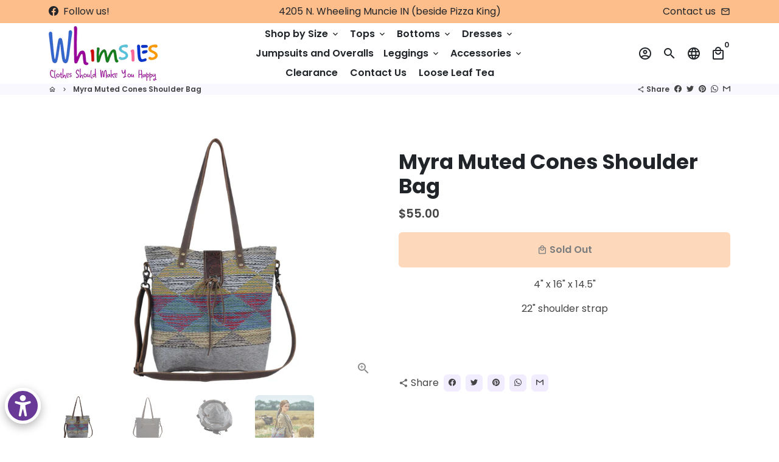

--- FILE ---
content_type: text/html; charset=utf-8
request_url: https://whimsies.shop/products/myra-muted-cones-shoulder-bag
body_size: 32141
content:
<!doctype html>
<html lang="en">
  <head>
    <!-- Basic page needs -->
    <meta charset="utf-8">
    <meta http-equiv="X-UA-Compatible" content="IE=edge,chrome=1">
    <meta name="viewport" content="width=device-width,initial-scale=1,maximum-scale=1,shrink-to-fit=no">
    <meta name="theme-color" content="#ffffff">
    <meta name="apple-mobile-web-app-capable" content="yes">
    <meta name="mobile-web-app-capable" content="yes">
    <meta name="author" content="Debutify">

    <!-- Preconnect external resources -->
    <link rel="preconnect" href="https://cdn.shopify.com" crossorigin>
    <link rel="preconnect" href="https://fonts.shopifycdn.com" crossorigin>
    <link rel="preconnect" href="https://shop.app" crossorigin>
    <link rel="preconnect" href="https://monorail-edge.shopifysvc.com"><link rel="preconnect" href="https://godog.shopifycloud.com"><link rel="preconnect" href="https://www.google.com">
      <link rel="preconnect" href="https://www.gstatic.com">
      <link rel="preconnect" href="https://www.gstatic.com" crossorigin>
      <link rel="preconnect" href="https://fonts.gstatic.com" crossorigin>
      <link rel="preconnect" href="https://www.recaptcha.net" crossorigin><link rel="preconnect" href="https://debutify.com"><!-- Preload assets -->
    <link rel="preload" href="//whimsies.shop/cdn/shop/t/8/assets/theme.scss.css?v=81797939221713048471713140803" as="style">
    <link rel="preload" as="font" href="//whimsies.shop/cdn/fonts/poppins/poppins_n7.56758dcf284489feb014a026f3727f2f20a54626.woff2" type="font/woff2" crossorigin>
    <link rel="preload" as="font" href="//whimsies.shop/cdn/fonts/poppins/poppins_n6.aa29d4918bc243723d56b59572e18228ed0786f6.woff2" type="font/woff2" crossorigin>
    <link rel="preload" as="font" href="//whimsies.shop/cdn/fonts/poppins/poppins_n4.0ba78fa5af9b0e1a374041b3ceaadf0a43b41362.woff2" type="font/woff2" crossorigin>
    <link rel="preload" as="font" href="//whimsies.shop/cdn/shop/t/8/assets/material-icons-outlined.woff2?v=141032514307594503641666121490" type="font/woff2" crossorigin>
    <link rel="preload" href="//whimsies.shop/cdn/shop/t/8/assets/jquery-2.2.3.min.js?v=40203790232134668251666121542" as="script">
    <link rel="preload" href="//whimsies.shop/cdn/shop/t/8/assets/theme.min.js?v=170162662403177693981666121542" as="script">
    <link rel="preload" href="//whimsies.shop/cdn/shop/t/8/assets/lazysizes.min.js?v=46221891067352676611666121490" as="script"><link rel="preload" href="//whimsies.shop/cdn/shop/t/8/assets/dbtfy-addons.min.js?v=32939213249709014221666121542" as="script"><link rel="canonical" href="https://whimsies.shop/products/myra-muted-cones-shoulder-bag"><!-- Fav icon --><link sizes="192x192" rel="shortcut icon" type="image/png" id="favicon" href="[data-uri]">

    <!-- Title and description -->
    <title>
      Myra Muted Cones Shoulder Bag &ndash; Whimsies
    </title><meta name="description" content="4&quot; x 16&quot; x 14.5&quot; 22&quot; shoulder strap"><!-- Social meta --><!-- /snippets/social-meta-tags.liquid --><meta property="og:site_name" content="Whimsies">
<meta property="og:url" content="https://whimsies.shop/products/myra-muted-cones-shoulder-bag">
<meta property="og:title" content="Myra Muted Cones Shoulder Bag">
<meta property="og:type" content="product">
<meta property="og:description" content="4&quot; x 16&quot; x 14.5&quot; 22&quot; shoulder strap"><meta property="og:price:amount" content="55.00">
  <meta property="og:price:currency" content="USD"><meta property="og:image" content="http://whimsies.shop/cdn/shop/files/Screenshot2023-06-28at12.53.50PM_1200x1200.png?v=1687971320"><meta property="og:image" content="http://whimsies.shop/cdn/shop/files/Screenshot2023-06-28at12.53.50PM_1200x1200.png?v=1687971320"><meta property="og:image" content="http://whimsies.shop/cdn/shop/files/Screenshot2023-06-28at12.53.50PM_1200x1200.png?v=1687971320">
<meta property="og:image:secure_url" content="https://whimsies.shop/cdn/shop/files/Screenshot2023-06-28at12.53.50PM_1200x1200.png?v=1687971320"><meta property="og:image:secure_url" content="https://whimsies.shop/cdn/shop/files/Screenshot2023-06-28at12.53.50PM_1200x1200.png?v=1687971320"><meta property="og:image:secure_url" content="https://whimsies.shop/cdn/shop/files/Screenshot2023-06-28at12.53.50PM_1200x1200.png?v=1687971320"><meta name="twitter:card" content="summary_large_image">
<meta name="twitter:title" content="Myra Muted Cones Shoulder Bag">
<meta name="twitter:description" content="4&quot; x 16&quot; x 14.5&quot; 22&quot; shoulder strap">
<!-- CSS  -->
    <link href="//whimsies.shop/cdn/shop/t/8/assets/theme.scss.css?v=81797939221713048471713140803" rel="stylesheet" type="text/css" media="all" /><!-- Load fonts independently to prevent rendering blocks -->
    <style>
      @font-face {
  font-family: Poppins;
  font-weight: 700;
  font-style: normal;
  font-display: swap;
  src: url("//whimsies.shop/cdn/fonts/poppins/poppins_n7.56758dcf284489feb014a026f3727f2f20a54626.woff2") format("woff2"),
       url("//whimsies.shop/cdn/fonts/poppins/poppins_n7.f34f55d9b3d3205d2cd6f64955ff4b36f0cfd8da.woff") format("woff");
}

      @font-face {
  font-family: Poppins;
  font-weight: 600;
  font-style: normal;
  font-display: swap;
  src: url("//whimsies.shop/cdn/fonts/poppins/poppins_n6.aa29d4918bc243723d56b59572e18228ed0786f6.woff2") format("woff2"),
       url("//whimsies.shop/cdn/fonts/poppins/poppins_n6.5f815d845fe073750885d5b7e619ee00e8111208.woff") format("woff");
}

      @font-face {
  font-family: Poppins;
  font-weight: 400;
  font-style: normal;
  font-display: swap;
  src: url("//whimsies.shop/cdn/fonts/poppins/poppins_n4.0ba78fa5af9b0e1a374041b3ceaadf0a43b41362.woff2") format("woff2"),
       url("//whimsies.shop/cdn/fonts/poppins/poppins_n4.214741a72ff2596839fc9760ee7a770386cf16ca.woff") format("woff");
}

      @font-face {
  font-family: Poppins;
  font-weight: 700;
  font-style: normal;
  font-display: swap;
  src: url("//whimsies.shop/cdn/fonts/poppins/poppins_n7.56758dcf284489feb014a026f3727f2f20a54626.woff2") format("woff2"),
       url("//whimsies.shop/cdn/fonts/poppins/poppins_n7.f34f55d9b3d3205d2cd6f64955ff4b36f0cfd8da.woff") format("woff");
}

      @font-face {
  font-family: Poppins;
  font-weight: 400;
  font-style: italic;
  font-display: swap;
  src: url("//whimsies.shop/cdn/fonts/poppins/poppins_i4.846ad1e22474f856bd6b81ba4585a60799a9f5d2.woff2") format("woff2"),
       url("//whimsies.shop/cdn/fonts/poppins/poppins_i4.56b43284e8b52fc64c1fd271f289a39e8477e9ec.woff") format("woff");
}

      @font-face {
  font-family: Poppins;
  font-weight: 700;
  font-style: italic;
  font-display: swap;
  src: url("//whimsies.shop/cdn/fonts/poppins/poppins_i7.42fd71da11e9d101e1e6c7932199f925f9eea42d.woff2") format("woff2"),
       url("//whimsies.shop/cdn/fonts/poppins/poppins_i7.ec8499dbd7616004e21155106d13837fff4cf556.woff") format("woff");
}

      @font-face {
  font-family: Poppins;
  font-weight: 900;
  font-style: normal;
  font-display: swap;
  src: url("//whimsies.shop/cdn/fonts/poppins/poppins_n9.eb6b9ef01b62e777a960bfd02fc9fb4918cd3eab.woff2") format("woff2"),
       url("//whimsies.shop/cdn/fonts/poppins/poppins_n9.6501a5bd018e348b6d5d6e8c335f9e7d32a80c36.woff") format("woff");
}

      @font-face {
        font-family: Material Icons Outlined;
        font-weight: 400;
        font-style: normal;
        font-display: block;
        src: url(//whimsies.shop/cdn/shop/t/8/assets/material-icons-outlined.woff2?v=141032514307594503641666121490) format("woff2");
      }
    </style>

    <!-- Google Tag Manager --><!-- Theme strings and settings --><script>window.debutify = true;window.theme = window.theme || {};

  theme.routes = {
    predictive_search_url: "\/search\/suggest",
    cart_url: "\/cart"
  };

  theme.settings = {
    cartType: "drawer",
    enableCartMessage: false,
    saleType: "amount",
    stickyHeader: true,
    heightHeader: 100,
    heightHeaderMobile: 80,
    icon: "material-icons-outlined",
    currencyOriginalPrice: true,
    customCurrency: false,
    facebookPageId: "",
    dbtfyATCAnimationType: "shakeX",
    dbtfyATCAnimationInterval: 10,
    dbtfyShopProtectImage: true,
    dbtfyShopProtectDrag: true,
    dbtfyShopProtectTextProduct: true,
    dbtfyShopProtectTextArticle: true,
    dbtfyShopProtectCollection: true,
    dbtfySkipCart: false,
    isSearchEnabled: true,
    enableHistoryState: true,
    customScript: "",
    dbtfyInactiveTabFirstMessage: "🔥 Don\u0026#39;t forget this...",
    dbtfyInactiveTabSecondMessage: "🔥 Come back!",
    dbtfyInactiveTabDelay: 1,
    faviconImage: "data:image\/x-icon;base64,iVBORw0KGgoAAAANSUhEUgAAABAAAAAQEAYAAABPYyMiAAAABmJLR0T\/\/\/\/\/\/\/8JWPfcAAAACXBIWXMAAABIAAAASABGyWs+AAAAF0lEQVRIx2NgGAWjYBSMglEwCkbBSAcACBAAAeaR9cIAAAAASUVORK5CYII=",
    cartFaviconImage:"",
    dbtfyCartSavings: false,
    dbtfyCookieBoxEUOnly: true,
    dbtfyGiftWrap: false,
    dbtfyDeliveryDateRequired: false,
    dbtfyOrderFeedbackRequired: false
  };

  theme.variables = {
    small: 769,
    postSmall: 769.1,
    animationDuration: 600,
    animationSlow: 1000,
    transitionSpeed: 300,
    fastClickPluginLink: "\/\/whimsies.shop\/cdn\/shop\/t\/8\/assets\/FastClick.js?v=80848051190165111191666121489",
    jQueryUIPluginLink: "\/\/whimsies.shop\/cdn\/shop\/t\/8\/assets\/jquery-ui.min.js?v=70596825350812787271666121489",
    jQueryUIAutocompletePluginLink: "\/\/whimsies.shop\/cdn\/shop\/t\/8\/assets\/jquery.ui.autocomplete.scroll.min.js?v=65694924680175604831666121490",
    jQueryExitIntentPluginLink: "\/\/whimsies.shop\/cdn\/shop\/t\/8\/assets\/jquery.exitintent.min.js?v=141936771459652646111666121489",
    trackingPluginLink: "\/\/www.17track.net\/externalcall.js",
    speedBoosterPluginLink: "\/\/whimsies.shop\/cdn\/shop\/t\/8\/assets\/instant.page.min.js?v=48382595191374339231666121489",
    ajaxinatePluginLink: "\/\/whimsies.shop\/cdn\/shop\/t\/8\/assets\/infinite-scroll.min.js?v=117414503875394727771666121489",
    datePickerPluginLink: "\/\/whimsies.shop\/cdn\/shop\/t\/8\/assets\/flatpickr.min.js?v=102895051017460611671666121489",
    cartCount: 0,
    shopLocales: [{"shop_locale":{"locale":"en","enabled":true,"primary":true,"published":true}}],
    productPlaceholderSvg: "\u003csvg class=\"placeholder-svg\" xmlns=\"http:\/\/www.w3.org\/2000\/svg\" viewBox=\"0 0 525.5 525.5\"\u003e\u003cpath d=\"M375.5 345.2c0-.1 0-.1 0 0 0-.1 0-.1 0 0-1.1-2.9-2.3-5.5-3.4-7.8-1.4-4.7-2.4-13.8-.5-19.8 3.4-10.6 3.6-40.6 1.2-54.5-2.3-14-12.3-29.8-18.5-36.9-5.3-6.2-12.8-14.9-15.4-17.9 8.6-5.6 13.3-13.3 14-23 0-.3 0-.6.1-.8.4-4.1-.6-9.9-3.9-13.5-2.1-2.3-4.8-3.5-8-3.5h-54.9c-.8-7.1-3-13-5.2-17.5-6.8-13.9-12.5-16.5-21.2-16.5h-.7c-8.7 0-14.4 2.5-21.2 16.5-2.2 4.5-4.4 10.4-5.2 17.5h-48.5c-3.2 0-5.9 1.2-8 3.5-3.2 3.6-4.3 9.3-3.9 13.5 0 .2 0 .5.1.8.7 9.8 5.4 17.4 14 23-2.6 3.1-10.1 11.7-15.4 17.9-6.1 7.2-16.1 22.9-18.5 36.9-2.2 13.3-1.2 47.4 1 54.9 1.1 3.8 1.4 14.5-.2 19.4-1.2 2.4-2.3 5-3.4 7.9-4.4 11.6-6.2 26.3-5 32.6 1.8 9.9 16.5 14.4 29.4 14.4h176.8c12.9 0 27.6-4.5 29.4-14.4 1.2-6.5-.5-21.1-5-32.7zm-97.7-178c.3-3.2.8-10.6-.2-18 2.4 4.3 5 10.5 5.9 18h-5.7zm-36.3-17.9c-1 7.4-.5 14.8-.2 18h-5.7c.9-7.5 3.5-13.7 5.9-18zm4.5-6.9c0-.1.1-.2.1-.4 4.4-5.3 8.4-5.8 13.1-5.8h.7c4.7 0 8.7.6 13.1 5.8 0 .1 0 .2.1.4 3.2 8.9 2.2 21.2 1.8 25h-30.7c-.4-3.8-1.3-16.1 1.8-25zm-70.7 42.5c0-.3 0-.6-.1-.9-.3-3.4.5-8.4 3.1-11.3 1-1.1 2.1-1.7 3.4-2.1l-.6.6c-2.8 3.1-3.7 8.1-3.3 11.6 0 .2 0 .5.1.8.3 3.5.9 11.7 10.6 18.8.3.2.8.2 1-.2.2-.3.2-.8-.2-1-9.2-6.7-9.8-14.4-10-17.7 0-.3 0-.6-.1-.8-.3-3.2.5-7.7 3-10.5.8-.8 1.7-1.5 2.6-1.9h155.7c1 .4 1.9 1.1 2.6 1.9 2.5 2.8 3.3 7.3 3 10.5 0 .2 0 .5-.1.8-.3 3.6-1 13.1-13.8 20.1-.3.2-.5.6-.3 1 .1.2.4.4.6.4.1 0 .2 0 .3-.1 13.5-7.5 14.3-17.5 14.6-21.3 0-.3 0-.5.1-.8.4-3.5-.5-8.5-3.3-11.6l-.6-.6c1.3.4 2.5 1.1 3.4 2.1 2.6 2.9 3.5 7.9 3.1 11.3 0 .3 0 .6-.1.9-1.5 20.9-23.6 31.4-65.5 31.4h-43.8c-41.8 0-63.9-10.5-65.4-31.4zm91 89.1h-7c0-1.5 0-3-.1-4.2-.2-12.5-2.2-31.1-2.7-35.1h3.6c.8 0 1.4-.6 1.4-1.4v-14.1h2.4v14.1c0 .8.6 1.4 1.4 1.4h3.7c-.4 3.9-2.4 22.6-2.7 35.1v4.2zm65.3 11.9h-16.8c-.4 0-.7.3-.7.7 0 .4.3.7.7.7h16.8v2.8h-62.2c0-.9-.1-1.9-.1-2.8h33.9c.4 0 .7-.3.7-.7 0-.4-.3-.7-.7-.7h-33.9c-.1-3.2-.1-6.3-.1-9h62.5v9zm-12.5 24.4h-6.3l.2-1.6h5.9l.2 1.6zm-5.8-4.5l1.6-12.3h2l1.6 12.3h-5.2zm-57-19.9h-62.4v-9h62.5c0 2.7 0 5.8-.1 9zm-62.4 1.4h62.4c0 .9-.1 1.8-.1 2.8H194v-2.8zm65.2 0h7.3c0 .9.1 1.8.1 2.8H259c.1-.9.1-1.8.1-2.8zm7.2-1.4h-7.2c.1-3.2.1-6.3.1-9h7c0 2.7 0 5.8.1 9zm-7.7-66.7v6.8h-9v-6.8h9zm-8.9 8.3h9v.7h-9v-.7zm0 2.1h9v2.3h-9v-2.3zm26-1.4h-9v-.7h9v.7zm-9 3.7v-2.3h9v2.3h-9zm9-5.9h-9v-6.8h9v6.8zm-119.3 91.1c-2.1-7.1-3-40.9-.9-53.6 2.2-13.5 11.9-28.6 17.8-35.6 5.6-6.5 13.5-15.7 15.7-18.3 11.4 6.4 28.7 9.6 51.8 9.6h6v14.1c0 .8.6 1.4 1.4 1.4h5.4c.3 3.1 2.4 22.4 2.7 35.1 0 1.2.1 2.6.1 4.2h-63.9c-.8 0-1.4.6-1.4 1.4v16.1c0 .8.6 1.4 1.4 1.4H256c-.8 11.8-2.8 24.7-8 33.3-2.6 4.4-4.9 8.5-6.9 12.2-.4.7-.1 1.6.6 1.9.2.1.4.2.6.2.5 0 1-.3 1.3-.8 1.9-3.7 4.2-7.7 6.8-12.1 5.4-9.1 7.6-22.5 8.4-34.7h7.8c.7 11.2 2.6 23.5 7.1 32.4.2.5.8.8 1.3.8.2 0 .4 0 .6-.2.7-.4 1-1.2.6-1.9-4.3-8.5-6.1-20.3-6.8-31.1H312l-2.4 18.6c-.1.4.1.8.3 1.1.3.3.7.5 1.1.5h9.6c.4 0 .8-.2 1.1-.5.3-.3.4-.7.3-1.1l-2.4-18.6H333c.8 0 1.4-.6 1.4-1.4v-16.1c0-.8-.6-1.4-1.4-1.4h-63.9c0-1.5 0-2.9.1-4.2.2-12.7 2.3-32 2.7-35.1h5.2c.8 0 1.4-.6 1.4-1.4v-14.1h6.2c23.1 0 40.4-3.2 51.8-9.6 2.3 2.6 10.1 11.8 15.7 18.3 5.9 6.9 15.6 22.1 17.8 35.6 2.2 13.4 2 43.2-1.1 53.1-1.2 3.9-1.4 8.7-1 13-1.7-2.8-2.9-4.4-3-4.6-.2-.3-.6-.5-.9-.6h-.5c-.2 0-.4.1-.5.2-.6.5-.8 1.4-.3 2 0 0 .2.3.5.8 1.4 2.1 5.6 8.4 8.9 16.7h-42.9v-43.8c0-.8-.6-1.4-1.4-1.4s-1.4.6-1.4 1.4v44.9c0 .1-.1.2-.1.3 0 .1 0 .2.1.3v9c-1.1 2-3.9 3.7-10.5 3.7h-7.5c-.4 0-.7.3-.7.7 0 .4.3.7.7.7h7.5c5 0 8.5-.9 10.5-2.8-.1 3.1-1.5 6.5-10.5 6.5H210.4c-9 0-10.5-3.4-10.5-6.5 2 1.9 5.5 2.8 10.5 2.8h67.4c.4 0 .7-.3.7-.7 0-.4-.3-.7-.7-.7h-67.4c-6.7 0-9.4-1.7-10.5-3.7v-54.5c0-.8-.6-1.4-1.4-1.4s-1.4.6-1.4 1.4v43.8h-43.6c4.2-10.2 9.4-17.4 9.5-17.5.5-.6.3-1.5-.3-2s-1.5-.3-2 .3c-.1.2-1.4 2-3.2 5 .1-4.9-.4-10.2-1.1-12.8zm221.4 60.2c-1.5 8.3-14.9 12-26.6 12H174.4c-11.8 0-25.1-3.8-26.6-12-1-5.7.6-19.3 4.6-30.2H197v9.8c0 6.4 4.5 9.7 13.4 9.7h105.4c8.9 0 13.4-3.3 13.4-9.7v-9.8h44c4 10.9 5.6 24.5 4.6 30.2z\"\/\u003e\u003cpath d=\"M286.1 359.3c0 .4.3.7.7.7h14.7c.4 0 .7-.3.7-.7 0-.4-.3-.7-.7-.7h-14.7c-.3 0-.7.3-.7.7zm5.3-145.6c13.5-.5 24.7-2.3 33.5-5.3.4-.1.6-.5.4-.9-.1-.4-.5-.6-.9-.4-8.6 3-19.7 4.7-33 5.2-.4 0-.7.3-.7.7 0 .4.3.7.7.7zm-11.3.1c.4 0 .7-.3.7-.7 0-.4-.3-.7-.7-.7H242c-19.9 0-35.3-2.5-45.9-7.4-.4-.2-.8 0-.9.3-.2.4 0 .8.3.9 10.8 5 26.4 7.5 46.5 7.5h38.1zm-7.2 116.9c.4.1.9.1 1.4.1 1.7 0 3.4-.7 4.7-1.9 1.4-1.4 1.9-3.2 1.5-5-.2-.8-.9-1.2-1.7-1.1-.8.2-1.2.9-1.1 1.7.3 1.2-.4 2-.7 2.4-.9.9-2.2 1.3-3.4 1-.8-.2-1.5.3-1.7 1.1s.2 1.5 1 1.7z\"\/\u003e\u003cpath d=\"M275.5 331.6c-.8 0-1.4.6-1.5 1.4 0 .8.6 1.4 1.4 1.5h.3c3.6 0 7-2.8 7.7-6.3.2-.8-.4-1.5-1.1-1.7-.8-.2-1.5.4-1.7 1.1-.4 2.3-2.8 4.2-5.1 4zm5.4 1.6c-.6.5-.6 1.4-.1 2 1.1 1.3 2.5 2.2 4.2 2.8.2.1.3.1.5.1.6 0 1.1-.3 1.3-.9.3-.7-.1-1.6-.8-1.8-1.2-.5-2.2-1.2-3-2.1-.6-.6-1.5-.6-2.1-.1zm-38.2 12.7c.5 0 .9 0 1.4-.1.8-.2 1.3-.9 1.1-1.7-.2-.8-.9-1.3-1.7-1.1-1.2.3-2.5-.1-3.4-1-.4-.4-1-1.2-.8-2.4.2-.8-.3-1.5-1.1-1.7-.8-.2-1.5.3-1.7 1.1-.4 1.8.1 3.7 1.5 5 1.2 1.2 2.9 1.9 4.7 1.9z\"\/\u003e\u003cpath d=\"M241.2 349.6h.3c.8 0 1.4-.7 1.4-1.5s-.7-1.4-1.5-1.4c-2.3.1-4.6-1.7-5.1-4-.2-.8-.9-1.3-1.7-1.1-.8.2-1.3.9-1.1 1.7.7 3.5 4.1 6.3 7.7 6.3zm-9.7 3.6c.2 0 .3 0 .5-.1 1.6-.6 3-1.6 4.2-2.8.5-.6.5-1.5-.1-2s-1.5-.5-2 .1c-.8.9-1.8 1.6-3 2.1-.7.3-1.1 1.1-.8 1.8 0 .6.6.9 1.2.9z\"\/\u003e\u003c\/svg\u003e"
  };

  theme.strings = {
    zoomClose: "Close (Esc)",
    zoomPrev: "Previous (Left arrow key)",
    zoomNext: "Next (Right arrow key)",
    moneyFormat: "${{amount}}",
    moneyWithCurrencyFormat: "${{amount}} USD",
    currencyFormat: "money_format",
    saveFormat: "Save {{ saved_amount }}",
    addressError: "Error looking up that address",
    addressNoResults: "No results for that address",
    addressQueryLimit: "You have exceeded the Google API usage limit. Consider upgrading to a \u003ca href=\"https:\/\/developers.google.com\/maps\/premium\/usage-limits\"\u003ePremium Plan\u003c\/a\u003e.",
    authError: "There was a problem authenticating your Google Maps account.",
    cartCookie: "Enable cookies to use the shopping cart",
    addToCart: "Add to Cart",
    soldOut: "Sold Out",
    unavailable: "Unavailable",
    regularPrice: "Regular price",
    salePrice: "Sale price",
    saveLabel: "Save {{ saved_amount }}",
    quantityLabel: "Quantity",
    closeText: "close (esc)",
    shopCurrency: "USD",
    months: {
      full: {
        1: "January",
        2: "February",
        3: "March",
        4: "April",
        5: "May",
        6: "June",
        7: "July",
        8: "August",
        9: "September",
        10: "October",
        11: "November",
        12: "December"
      },
      short: {
        1: "Jan",
        2: "Feb",
        3: "Mar",
        4: "Apr",
        5: "May",
        6: "Jun",
        7: "Jul",
        8: "Aug",
        9: "Sep",
        10: "Oct",
        11: "Nov",
        12: "Dec"
      }
    },
    weekdays: {
      full: {
        0: "Sunday",
        1: "Monday",
        2: "Tuesday",
        3: "Wednesday",
        4: "Thursday",
        5: "Friday",
        6: "Saturday"
      },
      short: {
        0: "Sun",
        1: "Mon",
        2: "Tue",
        3: "Wed",
        4: "Thu",
        5: "Fri",
        6: "Sat"
      }
    },
    agreeTermsWarningMessage: "You must agree with the terms and conditions of sales to check out.",
    deliveryDateWarningMessage: "Make a selection to continue",shopPrimaryLocale: "en",};

  theme.addons = {"addons": {"dbtfy_addtocart_animation": false,"dbtfy_age_check": false, "dbtfy_agree_to_terms": false,"dbtfy_automatic_geolocation": false,"dbtfy_back_in_stock": false ,"dbtfy_cart_favicon": false,"dbtfy_cart_discount": false,"dbtfy_cart_goal": false,"dbtfy_cart_reminder": false,"dbtfy_cart_savings": false,"dbtfy_cart_upsell": false,"dbtfy_collection_addtocart": false,"dbtfy_collection_filters": false,"dbtfy_color_swatches": false,"dbtfy_cookie_box": false,"dbtfy_custom_currencies": false,"dbtfy_customizable_products": false,"dbtfy_delivery_date": false,"dbtfy_delivery_time": false,"dbtfy_discount_saved": false,"dbtfy_facebook_messenger": false,"dbtfy_faq_page": false,"dbtfy_gift_wrap": false,"dbtfy_infinite_scroll": false,"dbtfy_inactive_tab_message": false,"dbtfy_instagram_feed": false,"dbtfy_inventory_quantity": false,"dbtfy_linked_options": false ,"dbtfy_mega_menu": false,"dbtfy_menu_bar": false,"dbtfy_minimum_order": false,"dbtfy_newsletter_popup": false,"dbtfy_order_feedback": false,"dbtfy_order_tracking": false,"dbtfy_page_speed_booster": false,"dbtfy_page_transition": false,"dbtfy_pricing_table": false,"dbtfy_product_bullet_points": false,"dbtfy_product_image_crop": false,"dbtfy_product_swatches": false,"dbtfy_product_tabs": false,"dbtfy_quantity_breaks": false,"dbtfy_quick_compare": false,"dbtfy_quick_view": false,"dbtfy_recently_viewed": false,"dbtfy_sales_countdown": false,"dbtfy_shop_protect": false,"dbtfy_skip_cart": false,"dbtfy_size_chart": false,"dbtfy_smart_search": false,"dbtfy_social_discount": false,"dbtfy_sticky_addtocart": false,"dbtfy_synced_variant_image": false,"dbtfy_trust_badge": false,"dbtfy_upsell_bundles": false,"dbtfy_upsell_popup": false,"dbtfy_wish_list": false}}



  window.lazySizesConfig = window.lazySizesConfig || {};
  window.lazySizesConfig.customMedia = {
    "--small": `(max-width: ${theme.variables.small}px)`
  };
</script>
<!-- JS -->
    <script src="//whimsies.shop/cdn/shop/t/8/assets/jquery-2.2.3.min.js?v=40203790232134668251666121542" type="text/javascript"></script>

    <script src="//whimsies.shop/cdn/shop/t/8/assets/theme.min.js?v=170162662403177693981666121542" defer="defer"></script>

    <script src="//whimsies.shop/cdn/shop/t/8/assets/lazysizes.min.js?v=46221891067352676611666121490" async="async"></script><script src="//whimsies.shop/cdn/shop/t/8/assets/dbtfy-addons.min.js?v=32939213249709014221666121542" defer="defer"></script><!-- Header hook for plugins -->
    <script>window.performance && window.performance.mark && window.performance.mark('shopify.content_for_header.start');</script><meta name="facebook-domain-verification" content="3dfjxzclj9g7qmcmeyvmg5offixu4f">
<meta name="facebook-domain-verification" content="3ar33gag1gxbhkxmjei8io7wmzpagf">
<meta name="google-site-verification" content="wuuy16z15DNVADyD5_18or7qGHP3LA54jJJE0lPUzJQ">
<meta id="shopify-digital-wallet" name="shopify-digital-wallet" content="/14251687994/digital_wallets/dialog">
<meta name="shopify-checkout-api-token" content="387e8e47c11da5c7513655e4218013fa">
<meta id="in-context-paypal-metadata" data-shop-id="14251687994" data-venmo-supported="true" data-environment="production" data-locale="en_US" data-paypal-v4="true" data-currency="USD">
<link rel="alternate" type="application/json+oembed" href="https://whimsies.shop/products/myra-muted-cones-shoulder-bag.oembed">
<script async="async" src="/checkouts/internal/preloads.js?locale=en-US"></script>
<link rel="preconnect" href="https://shop.app" crossorigin="anonymous">
<script async="async" src="https://shop.app/checkouts/internal/preloads.js?locale=en-US&shop_id=14251687994" crossorigin="anonymous"></script>
<script id="apple-pay-shop-capabilities" type="application/json">{"shopId":14251687994,"countryCode":"US","currencyCode":"USD","merchantCapabilities":["supports3DS"],"merchantId":"gid:\/\/shopify\/Shop\/14251687994","merchantName":"Whimsies","requiredBillingContactFields":["postalAddress","email"],"requiredShippingContactFields":["postalAddress","email"],"shippingType":"shipping","supportedNetworks":["visa","masterCard","amex","discover","elo","jcb"],"total":{"type":"pending","label":"Whimsies","amount":"1.00"},"shopifyPaymentsEnabled":true,"supportsSubscriptions":true}</script>
<script id="shopify-features" type="application/json">{"accessToken":"387e8e47c11da5c7513655e4218013fa","betas":["rich-media-storefront-analytics"],"domain":"whimsies.shop","predictiveSearch":true,"shopId":14251687994,"locale":"en"}</script>
<script>var Shopify = Shopify || {};
Shopify.shop = "whimsiesrock.myshopify.com";
Shopify.locale = "en";
Shopify.currency = {"active":"USD","rate":"1.0"};
Shopify.country = "US";
Shopify.theme = {"name":"debutify Akash Spring Edit Debutify 4.10.0","id":137097314553,"schema_name":"Debutify","schema_version":"4.10.0","theme_store_id":null,"role":"main"};
Shopify.theme.handle = "null";
Shopify.theme.style = {"id":null,"handle":null};
Shopify.cdnHost = "whimsies.shop/cdn";
Shopify.routes = Shopify.routes || {};
Shopify.routes.root = "/";</script>
<script type="module">!function(o){(o.Shopify=o.Shopify||{}).modules=!0}(window);</script>
<script>!function(o){function n(){var o=[];function n(){o.push(Array.prototype.slice.apply(arguments))}return n.q=o,n}var t=o.Shopify=o.Shopify||{};t.loadFeatures=n(),t.autoloadFeatures=n()}(window);</script>
<script>
  window.ShopifyPay = window.ShopifyPay || {};
  window.ShopifyPay.apiHost = "shop.app\/pay";
  window.ShopifyPay.redirectState = null;
</script>
<script id="shop-js-analytics" type="application/json">{"pageType":"product"}</script>
<script defer="defer" async type="module" src="//whimsies.shop/cdn/shopifycloud/shop-js/modules/v2/client.init-shop-cart-sync_IZsNAliE.en.esm.js"></script>
<script defer="defer" async type="module" src="//whimsies.shop/cdn/shopifycloud/shop-js/modules/v2/chunk.common_0OUaOowp.esm.js"></script>
<script type="module">
  await import("//whimsies.shop/cdn/shopifycloud/shop-js/modules/v2/client.init-shop-cart-sync_IZsNAliE.en.esm.js");
await import("//whimsies.shop/cdn/shopifycloud/shop-js/modules/v2/chunk.common_0OUaOowp.esm.js");

  window.Shopify.SignInWithShop?.initShopCartSync?.({"fedCMEnabled":true,"windoidEnabled":true});

</script>
<script>
  window.Shopify = window.Shopify || {};
  if (!window.Shopify.featureAssets) window.Shopify.featureAssets = {};
  window.Shopify.featureAssets['shop-js'] = {"shop-cart-sync":["modules/v2/client.shop-cart-sync_DLOhI_0X.en.esm.js","modules/v2/chunk.common_0OUaOowp.esm.js"],"init-fed-cm":["modules/v2/client.init-fed-cm_C6YtU0w6.en.esm.js","modules/v2/chunk.common_0OUaOowp.esm.js"],"shop-button":["modules/v2/client.shop-button_BCMx7GTG.en.esm.js","modules/v2/chunk.common_0OUaOowp.esm.js"],"shop-cash-offers":["modules/v2/client.shop-cash-offers_BT26qb5j.en.esm.js","modules/v2/chunk.common_0OUaOowp.esm.js","modules/v2/chunk.modal_CGo_dVj3.esm.js"],"init-windoid":["modules/v2/client.init-windoid_B9PkRMql.en.esm.js","modules/v2/chunk.common_0OUaOowp.esm.js"],"init-shop-email-lookup-coordinator":["modules/v2/client.init-shop-email-lookup-coordinator_DZkqjsbU.en.esm.js","modules/v2/chunk.common_0OUaOowp.esm.js"],"shop-toast-manager":["modules/v2/client.shop-toast-manager_Di2EnuM7.en.esm.js","modules/v2/chunk.common_0OUaOowp.esm.js"],"shop-login-button":["modules/v2/client.shop-login-button_BtqW_SIO.en.esm.js","modules/v2/chunk.common_0OUaOowp.esm.js","modules/v2/chunk.modal_CGo_dVj3.esm.js"],"avatar":["modules/v2/client.avatar_BTnouDA3.en.esm.js"],"pay-button":["modules/v2/client.pay-button_CWa-C9R1.en.esm.js","modules/v2/chunk.common_0OUaOowp.esm.js"],"init-shop-cart-sync":["modules/v2/client.init-shop-cart-sync_IZsNAliE.en.esm.js","modules/v2/chunk.common_0OUaOowp.esm.js"],"init-customer-accounts":["modules/v2/client.init-customer-accounts_DenGwJTU.en.esm.js","modules/v2/client.shop-login-button_BtqW_SIO.en.esm.js","modules/v2/chunk.common_0OUaOowp.esm.js","modules/v2/chunk.modal_CGo_dVj3.esm.js"],"init-shop-for-new-customer-accounts":["modules/v2/client.init-shop-for-new-customer-accounts_JdHXxpS9.en.esm.js","modules/v2/client.shop-login-button_BtqW_SIO.en.esm.js","modules/v2/chunk.common_0OUaOowp.esm.js","modules/v2/chunk.modal_CGo_dVj3.esm.js"],"init-customer-accounts-sign-up":["modules/v2/client.init-customer-accounts-sign-up_D6__K_p8.en.esm.js","modules/v2/client.shop-login-button_BtqW_SIO.en.esm.js","modules/v2/chunk.common_0OUaOowp.esm.js","modules/v2/chunk.modal_CGo_dVj3.esm.js"],"checkout-modal":["modules/v2/client.checkout-modal_C_ZQDY6s.en.esm.js","modules/v2/chunk.common_0OUaOowp.esm.js","modules/v2/chunk.modal_CGo_dVj3.esm.js"],"shop-follow-button":["modules/v2/client.shop-follow-button_XetIsj8l.en.esm.js","modules/v2/chunk.common_0OUaOowp.esm.js","modules/v2/chunk.modal_CGo_dVj3.esm.js"],"lead-capture":["modules/v2/client.lead-capture_DvA72MRN.en.esm.js","modules/v2/chunk.common_0OUaOowp.esm.js","modules/v2/chunk.modal_CGo_dVj3.esm.js"],"shop-login":["modules/v2/client.shop-login_ClXNxyh6.en.esm.js","modules/v2/chunk.common_0OUaOowp.esm.js","modules/v2/chunk.modal_CGo_dVj3.esm.js"],"payment-terms":["modules/v2/client.payment-terms_CNlwjfZz.en.esm.js","modules/v2/chunk.common_0OUaOowp.esm.js","modules/v2/chunk.modal_CGo_dVj3.esm.js"]};
</script>
<script>(function() {
  var isLoaded = false;
  function asyncLoad() {
    if (isLoaded) return;
    isLoaded = true;
    var urls = ["https:\/\/static.klaviyo.com\/onsite\/js\/klaviyo.js?company_id=NFpbWN\u0026shop=whimsiesrock.myshopify.com","https:\/\/str.rise-ai.com\/?shop=whimsiesrock.myshopify.com","https:\/\/strn.rise-ai.com\/?shop=whimsiesrock.myshopify.com","https:\/\/cdn.cartcoders.com\/shop_js\/14251687994.js?shop=whimsiesrock.myshopify.com"];
    for (var i = 0; i < urls.length; i++) {
      var s = document.createElement('script');
      s.type = 'text/javascript';
      s.async = true;
      s.src = urls[i];
      var x = document.getElementsByTagName('script')[0];
      x.parentNode.insertBefore(s, x);
    }
  };
  if(window.attachEvent) {
    window.attachEvent('onload', asyncLoad);
  } else {
    window.addEventListener('load', asyncLoad, false);
  }
})();</script>
<script id="__st">var __st={"a":14251687994,"offset":-18000,"reqid":"742837a6-74fa-479d-ba69-3cc98235b88e-1768369522","pageurl":"whimsies.shop\/products\/myra-muted-cones-shoulder-bag","u":"a0aa308fd0a0","p":"product","rtyp":"product","rid":7941062590713};</script>
<script>window.ShopifyPaypalV4VisibilityTracking = true;</script>
<script id="captcha-bootstrap">!function(){'use strict';const t='contact',e='account',n='new_comment',o=[[t,t],['blogs',n],['comments',n],[t,'customer']],c=[[e,'customer_login'],[e,'guest_login'],[e,'recover_customer_password'],[e,'create_customer']],r=t=>t.map((([t,e])=>`form[action*='/${t}']:not([data-nocaptcha='true']) input[name='form_type'][value='${e}']`)).join(','),a=t=>()=>t?[...document.querySelectorAll(t)].map((t=>t.form)):[];function s(){const t=[...o],e=r(t);return a(e)}const i='password',u='form_key',d=['recaptcha-v3-token','g-recaptcha-response','h-captcha-response',i],f=()=>{try{return window.sessionStorage}catch{return}},m='__shopify_v',_=t=>t.elements[u];function p(t,e,n=!1){try{const o=window.sessionStorage,c=JSON.parse(o.getItem(e)),{data:r}=function(t){const{data:e,action:n}=t;return t[m]||n?{data:e,action:n}:{data:t,action:n}}(c);for(const[e,n]of Object.entries(r))t.elements[e]&&(t.elements[e].value=n);n&&o.removeItem(e)}catch(o){console.error('form repopulation failed',{error:o})}}const l='form_type',E='cptcha';function T(t){t.dataset[E]=!0}const w=window,h=w.document,L='Shopify',v='ce_forms',y='captcha';let A=!1;((t,e)=>{const n=(g='f06e6c50-85a8-45c8-87d0-21a2b65856fe',I='https://cdn.shopify.com/shopifycloud/storefront-forms-hcaptcha/ce_storefront_forms_captcha_hcaptcha.v1.5.2.iife.js',D={infoText:'Protected by hCaptcha',privacyText:'Privacy',termsText:'Terms'},(t,e,n)=>{const o=w[L][v],c=o.bindForm;if(c)return c(t,g,e,D).then(n);var r;o.q.push([[t,g,e,D],n]),r=I,A||(h.body.append(Object.assign(h.createElement('script'),{id:'captcha-provider',async:!0,src:r})),A=!0)});var g,I,D;w[L]=w[L]||{},w[L][v]=w[L][v]||{},w[L][v].q=[],w[L][y]=w[L][y]||{},w[L][y].protect=function(t,e){n(t,void 0,e),T(t)},Object.freeze(w[L][y]),function(t,e,n,w,h,L){const[v,y,A,g]=function(t,e,n){const i=e?o:[],u=t?c:[],d=[...i,...u],f=r(d),m=r(i),_=r(d.filter((([t,e])=>n.includes(e))));return[a(f),a(m),a(_),s()]}(w,h,L),I=t=>{const e=t.target;return e instanceof HTMLFormElement?e:e&&e.form},D=t=>v().includes(t);t.addEventListener('submit',(t=>{const e=I(t);if(!e)return;const n=D(e)&&!e.dataset.hcaptchaBound&&!e.dataset.recaptchaBound,o=_(e),c=g().includes(e)&&(!o||!o.value);(n||c)&&t.preventDefault(),c&&!n&&(function(t){try{if(!f())return;!function(t){const e=f();if(!e)return;const n=_(t);if(!n)return;const o=n.value;o&&e.removeItem(o)}(t);const e=Array.from(Array(32),(()=>Math.random().toString(36)[2])).join('');!function(t,e){_(t)||t.append(Object.assign(document.createElement('input'),{type:'hidden',name:u})),t.elements[u].value=e}(t,e),function(t,e){const n=f();if(!n)return;const o=[...t.querySelectorAll(`input[type='${i}']`)].map((({name:t})=>t)),c=[...d,...o],r={};for(const[a,s]of new FormData(t).entries())c.includes(a)||(r[a]=s);n.setItem(e,JSON.stringify({[m]:1,action:t.action,data:r}))}(t,e)}catch(e){console.error('failed to persist form',e)}}(e),e.submit())}));const S=(t,e)=>{t&&!t.dataset[E]&&(n(t,e.some((e=>e===t))),T(t))};for(const o of['focusin','change'])t.addEventListener(o,(t=>{const e=I(t);D(e)&&S(e,y())}));const B=e.get('form_key'),M=e.get(l),P=B&&M;t.addEventListener('DOMContentLoaded',(()=>{const t=y();if(P)for(const e of t)e.elements[l].value===M&&p(e,B);[...new Set([...A(),...v().filter((t=>'true'===t.dataset.shopifyCaptcha))])].forEach((e=>S(e,t)))}))}(h,new URLSearchParams(w.location.search),n,t,e,['guest_login'])})(!0,!0)}();</script>
<script integrity="sha256-4kQ18oKyAcykRKYeNunJcIwy7WH5gtpwJnB7kiuLZ1E=" data-source-attribution="shopify.loadfeatures" defer="defer" src="//whimsies.shop/cdn/shopifycloud/storefront/assets/storefront/load_feature-a0a9edcb.js" crossorigin="anonymous"></script>
<script crossorigin="anonymous" defer="defer" src="//whimsies.shop/cdn/shopifycloud/storefront/assets/shopify_pay/storefront-65b4c6d7.js?v=20250812"></script>
<script data-source-attribution="shopify.dynamic_checkout.dynamic.init">var Shopify=Shopify||{};Shopify.PaymentButton=Shopify.PaymentButton||{isStorefrontPortableWallets:!0,init:function(){window.Shopify.PaymentButton.init=function(){};var t=document.createElement("script");t.src="https://whimsies.shop/cdn/shopifycloud/portable-wallets/latest/portable-wallets.en.js",t.type="module",document.head.appendChild(t)}};
</script>
<script data-source-attribution="shopify.dynamic_checkout.buyer_consent">
  function portableWalletsHideBuyerConsent(e){var t=document.getElementById("shopify-buyer-consent"),n=document.getElementById("shopify-subscription-policy-button");t&&n&&(t.classList.add("hidden"),t.setAttribute("aria-hidden","true"),n.removeEventListener("click",e))}function portableWalletsShowBuyerConsent(e){var t=document.getElementById("shopify-buyer-consent"),n=document.getElementById("shopify-subscription-policy-button");t&&n&&(t.classList.remove("hidden"),t.removeAttribute("aria-hidden"),n.addEventListener("click",e))}window.Shopify?.PaymentButton&&(window.Shopify.PaymentButton.hideBuyerConsent=portableWalletsHideBuyerConsent,window.Shopify.PaymentButton.showBuyerConsent=portableWalletsShowBuyerConsent);
</script>
<script data-source-attribution="shopify.dynamic_checkout.cart.bootstrap">document.addEventListener("DOMContentLoaded",(function(){function t(){return document.querySelector("shopify-accelerated-checkout-cart, shopify-accelerated-checkout")}if(t())Shopify.PaymentButton.init();else{new MutationObserver((function(e,n){t()&&(Shopify.PaymentButton.init(),n.disconnect())})).observe(document.body,{childList:!0,subtree:!0})}}));
</script>
<link id="shopify-accelerated-checkout-styles" rel="stylesheet" media="screen" href="https://whimsies.shop/cdn/shopifycloud/portable-wallets/latest/accelerated-checkout-backwards-compat.css" crossorigin="anonymous">
<style id="shopify-accelerated-checkout-cart">
        #shopify-buyer-consent {
  margin-top: 1em;
  display: inline-block;
  width: 100%;
}

#shopify-buyer-consent.hidden {
  display: none;
}

#shopify-subscription-policy-button {
  background: none;
  border: none;
  padding: 0;
  text-decoration: underline;
  font-size: inherit;
  cursor: pointer;
}

#shopify-subscription-policy-button::before {
  box-shadow: none;
}

      </style>

<script>window.performance && window.performance.mark && window.performance.mark('shopify.content_for_header.end');</script>

    

  
    <link href="//whimsies.shop/cdn/shop/t/8/assets/fancybox.min.css?v=178684395451874162921666121488" rel="stylesheet" type="text/css" media="all" />  
<script defer src='https://cdn.debutify.com/scripts/production/d2hpbXNpZXNyb2NrLm15c2hvcGlmeS5jb20=/debutify_script_tags.js'></script><!-- BEGIN app block: shopify://apps/frequently-bought/blocks/app-embed-block/b1a8cbea-c844-4842-9529-7c62dbab1b1f --><script>
    window.codeblackbelt = window.codeblackbelt || {};
    window.codeblackbelt.shop = window.codeblackbelt.shop || 'whimsiesrock.myshopify.com';
    
        window.codeblackbelt.productId = 7941062590713;</script><script src="//cdn.codeblackbelt.com/widgets/frequently-bought-together/main.min.js?version=2026011400-0500" async></script>
 <!-- END app block --><link href="https://monorail-edge.shopifysvc.com" rel="dns-prefetch">
<script>(function(){if ("sendBeacon" in navigator && "performance" in window) {try {var session_token_from_headers = performance.getEntriesByType('navigation')[0].serverTiming.find(x => x.name == '_s').description;} catch {var session_token_from_headers = undefined;}var session_cookie_matches = document.cookie.match(/_shopify_s=([^;]*)/);var session_token_from_cookie = session_cookie_matches && session_cookie_matches.length === 2 ? session_cookie_matches[1] : "";var session_token = session_token_from_headers || session_token_from_cookie || "";function handle_abandonment_event(e) {var entries = performance.getEntries().filter(function(entry) {return /monorail-edge.shopifysvc.com/.test(entry.name);});if (!window.abandonment_tracked && entries.length === 0) {window.abandonment_tracked = true;var currentMs = Date.now();var navigation_start = performance.timing.navigationStart;var payload = {shop_id: 14251687994,url: window.location.href,navigation_start,duration: currentMs - navigation_start,session_token,page_type: "product"};window.navigator.sendBeacon("https://monorail-edge.shopifysvc.com/v1/produce", JSON.stringify({schema_id: "online_store_buyer_site_abandonment/1.1",payload: payload,metadata: {event_created_at_ms: currentMs,event_sent_at_ms: currentMs}}));}}window.addEventListener('pagehide', handle_abandonment_event);}}());</script>
<script id="web-pixels-manager-setup">(function e(e,d,r,n,o){if(void 0===o&&(o={}),!Boolean(null===(a=null===(i=window.Shopify)||void 0===i?void 0:i.analytics)||void 0===a?void 0:a.replayQueue)){var i,a;window.Shopify=window.Shopify||{};var t=window.Shopify;t.analytics=t.analytics||{};var s=t.analytics;s.replayQueue=[],s.publish=function(e,d,r){return s.replayQueue.push([e,d,r]),!0};try{self.performance.mark("wpm:start")}catch(e){}var l=function(){var e={modern:/Edge?\/(1{2}[4-9]|1[2-9]\d|[2-9]\d{2}|\d{4,})\.\d+(\.\d+|)|Firefox\/(1{2}[4-9]|1[2-9]\d|[2-9]\d{2}|\d{4,})\.\d+(\.\d+|)|Chrom(ium|e)\/(9{2}|\d{3,})\.\d+(\.\d+|)|(Maci|X1{2}).+ Version\/(15\.\d+|(1[6-9]|[2-9]\d|\d{3,})\.\d+)([,.]\d+|)( \(\w+\)|)( Mobile\/\w+|) Safari\/|Chrome.+OPR\/(9{2}|\d{3,})\.\d+\.\d+|(CPU[ +]OS|iPhone[ +]OS|CPU[ +]iPhone|CPU IPhone OS|CPU iPad OS)[ +]+(15[._]\d+|(1[6-9]|[2-9]\d|\d{3,})[._]\d+)([._]\d+|)|Android:?[ /-](13[3-9]|1[4-9]\d|[2-9]\d{2}|\d{4,})(\.\d+|)(\.\d+|)|Android.+Firefox\/(13[5-9]|1[4-9]\d|[2-9]\d{2}|\d{4,})\.\d+(\.\d+|)|Android.+Chrom(ium|e)\/(13[3-9]|1[4-9]\d|[2-9]\d{2}|\d{4,})\.\d+(\.\d+|)|SamsungBrowser\/([2-9]\d|\d{3,})\.\d+/,legacy:/Edge?\/(1[6-9]|[2-9]\d|\d{3,})\.\d+(\.\d+|)|Firefox\/(5[4-9]|[6-9]\d|\d{3,})\.\d+(\.\d+|)|Chrom(ium|e)\/(5[1-9]|[6-9]\d|\d{3,})\.\d+(\.\d+|)([\d.]+$|.*Safari\/(?![\d.]+ Edge\/[\d.]+$))|(Maci|X1{2}).+ Version\/(10\.\d+|(1[1-9]|[2-9]\d|\d{3,})\.\d+)([,.]\d+|)( \(\w+\)|)( Mobile\/\w+|) Safari\/|Chrome.+OPR\/(3[89]|[4-9]\d|\d{3,})\.\d+\.\d+|(CPU[ +]OS|iPhone[ +]OS|CPU[ +]iPhone|CPU IPhone OS|CPU iPad OS)[ +]+(10[._]\d+|(1[1-9]|[2-9]\d|\d{3,})[._]\d+)([._]\d+|)|Android:?[ /-](13[3-9]|1[4-9]\d|[2-9]\d{2}|\d{4,})(\.\d+|)(\.\d+|)|Mobile Safari.+OPR\/([89]\d|\d{3,})\.\d+\.\d+|Android.+Firefox\/(13[5-9]|1[4-9]\d|[2-9]\d{2}|\d{4,})\.\d+(\.\d+|)|Android.+Chrom(ium|e)\/(13[3-9]|1[4-9]\d|[2-9]\d{2}|\d{4,})\.\d+(\.\d+|)|Android.+(UC? ?Browser|UCWEB|U3)[ /]?(15\.([5-9]|\d{2,})|(1[6-9]|[2-9]\d|\d{3,})\.\d+)\.\d+|SamsungBrowser\/(5\.\d+|([6-9]|\d{2,})\.\d+)|Android.+MQ{2}Browser\/(14(\.(9|\d{2,})|)|(1[5-9]|[2-9]\d|\d{3,})(\.\d+|))(\.\d+|)|K[Aa][Ii]OS\/(3\.\d+|([4-9]|\d{2,})\.\d+)(\.\d+|)/},d=e.modern,r=e.legacy,n=navigator.userAgent;return n.match(d)?"modern":n.match(r)?"legacy":"unknown"}(),u="modern"===l?"modern":"legacy",c=(null!=n?n:{modern:"",legacy:""})[u],f=function(e){return[e.baseUrl,"/wpm","/b",e.hashVersion,"modern"===e.buildTarget?"m":"l",".js"].join("")}({baseUrl:d,hashVersion:r,buildTarget:u}),m=function(e){var d=e.version,r=e.bundleTarget,n=e.surface,o=e.pageUrl,i=e.monorailEndpoint;return{emit:function(e){var a=e.status,t=e.errorMsg,s=(new Date).getTime(),l=JSON.stringify({metadata:{event_sent_at_ms:s},events:[{schema_id:"web_pixels_manager_load/3.1",payload:{version:d,bundle_target:r,page_url:o,status:a,surface:n,error_msg:t},metadata:{event_created_at_ms:s}}]});if(!i)return console&&console.warn&&console.warn("[Web Pixels Manager] No Monorail endpoint provided, skipping logging."),!1;try{return self.navigator.sendBeacon.bind(self.navigator)(i,l)}catch(e){}var u=new XMLHttpRequest;try{return u.open("POST",i,!0),u.setRequestHeader("Content-Type","text/plain"),u.send(l),!0}catch(e){return console&&console.warn&&console.warn("[Web Pixels Manager] Got an unhandled error while logging to Monorail."),!1}}}}({version:r,bundleTarget:l,surface:e.surface,pageUrl:self.location.href,monorailEndpoint:e.monorailEndpoint});try{o.browserTarget=l,function(e){var d=e.src,r=e.async,n=void 0===r||r,o=e.onload,i=e.onerror,a=e.sri,t=e.scriptDataAttributes,s=void 0===t?{}:t,l=document.createElement("script"),u=document.querySelector("head"),c=document.querySelector("body");if(l.async=n,l.src=d,a&&(l.integrity=a,l.crossOrigin="anonymous"),s)for(var f in s)if(Object.prototype.hasOwnProperty.call(s,f))try{l.dataset[f]=s[f]}catch(e){}if(o&&l.addEventListener("load",o),i&&l.addEventListener("error",i),u)u.appendChild(l);else{if(!c)throw new Error("Did not find a head or body element to append the script");c.appendChild(l)}}({src:f,async:!0,onload:function(){if(!function(){var e,d;return Boolean(null===(d=null===(e=window.Shopify)||void 0===e?void 0:e.analytics)||void 0===d?void 0:d.initialized)}()){var d=window.webPixelsManager.init(e)||void 0;if(d){var r=window.Shopify.analytics;r.replayQueue.forEach((function(e){var r=e[0],n=e[1],o=e[2];d.publishCustomEvent(r,n,o)})),r.replayQueue=[],r.publish=d.publishCustomEvent,r.visitor=d.visitor,r.initialized=!0}}},onerror:function(){return m.emit({status:"failed",errorMsg:"".concat(f," has failed to load")})},sri:function(e){var d=/^sha384-[A-Za-z0-9+/=]+$/;return"string"==typeof e&&d.test(e)}(c)?c:"",scriptDataAttributes:o}),m.emit({status:"loading"})}catch(e){m.emit({status:"failed",errorMsg:(null==e?void 0:e.message)||"Unknown error"})}}})({shopId: 14251687994,storefrontBaseUrl: "https://whimsies.shop",extensionsBaseUrl: "https://extensions.shopifycdn.com/cdn/shopifycloud/web-pixels-manager",monorailEndpoint: "https://monorail-edge.shopifysvc.com/unstable/produce_batch",surface: "storefront-renderer",enabledBetaFlags: ["2dca8a86","a0d5f9d2"],webPixelsConfigList: [{"id":"741802233","configuration":"{\"pixelCode\":\"CUVJ8JBC77UEL536TCA0\"}","eventPayloadVersion":"v1","runtimeContext":"STRICT","scriptVersion":"22e92c2ad45662f435e4801458fb78cc","type":"APP","apiClientId":4383523,"privacyPurposes":["ANALYTICS","MARKETING","SALE_OF_DATA"],"dataSharingAdjustments":{"protectedCustomerApprovalScopes":["read_customer_address","read_customer_email","read_customer_name","read_customer_personal_data","read_customer_phone"]}},{"id":"680919289","configuration":"{\"config\":\"{\\\"google_tag_ids\\\":[\\\"AW-17792475478\\\",\\\"GT-MJM9MNP7\\\"],\\\"target_country\\\":\\\"US\\\",\\\"gtag_events\\\":[{\\\"type\\\":\\\"begin_checkout\\\",\\\"action_label\\\":\\\"AW-17792475478\\\/C5slCK7f7M4bENbCjqRC\\\"},{\\\"type\\\":\\\"search\\\",\\\"action_label\\\":\\\"AW-17792475478\\\/CWutCLrf7M4bENbCjqRC\\\"},{\\\"type\\\":\\\"view_item\\\",\\\"action_label\\\":[\\\"AW-17792475478\\\/8UK7CLff7M4bENbCjqRC\\\",\\\"MC-XVHR7D6Z72\\\"]},{\\\"type\\\":\\\"purchase\\\",\\\"action_label\\\":[\\\"AW-17792475478\\\/36DVCKvf7M4bENbCjqRC\\\",\\\"MC-XVHR7D6Z72\\\"]},{\\\"type\\\":\\\"page_view\\\",\\\"action_label\\\":[\\\"AW-17792475478\\\/iqMCCLTf7M4bENbCjqRC\\\",\\\"MC-XVHR7D6Z72\\\"]},{\\\"type\\\":\\\"add_payment_info\\\",\\\"action_label\\\":\\\"AW-17792475478\\\/m00kCL3f7M4bENbCjqRC\\\"},{\\\"type\\\":\\\"add_to_cart\\\",\\\"action_label\\\":\\\"AW-17792475478\\\/OM3yCLHf7M4bENbCjqRC\\\"}],\\\"enable_monitoring_mode\\\":false}\"}","eventPayloadVersion":"v1","runtimeContext":"OPEN","scriptVersion":"b2a88bafab3e21179ed38636efcd8a93","type":"APP","apiClientId":1780363,"privacyPurposes":[],"dataSharingAdjustments":{"protectedCustomerApprovalScopes":["read_customer_address","read_customer_email","read_customer_name","read_customer_personal_data","read_customer_phone"]}},{"id":"239075577","configuration":"{\"pixel_id\":\"413100493735273\",\"pixel_type\":\"facebook_pixel\",\"metaapp_system_user_token\":\"-\"}","eventPayloadVersion":"v1","runtimeContext":"OPEN","scriptVersion":"ca16bc87fe92b6042fbaa3acc2fbdaa6","type":"APP","apiClientId":2329312,"privacyPurposes":["ANALYTICS","MARKETING","SALE_OF_DATA"],"dataSharingAdjustments":{"protectedCustomerApprovalScopes":["read_customer_address","read_customer_email","read_customer_name","read_customer_personal_data","read_customer_phone"]}},{"id":"shopify-app-pixel","configuration":"{}","eventPayloadVersion":"v1","runtimeContext":"STRICT","scriptVersion":"0450","apiClientId":"shopify-pixel","type":"APP","privacyPurposes":["ANALYTICS","MARKETING"]},{"id":"shopify-custom-pixel","eventPayloadVersion":"v1","runtimeContext":"LAX","scriptVersion":"0450","apiClientId":"shopify-pixel","type":"CUSTOM","privacyPurposes":["ANALYTICS","MARKETING"]}],isMerchantRequest: false,initData: {"shop":{"name":"Whimsies","paymentSettings":{"currencyCode":"USD"},"myshopifyDomain":"whimsiesrock.myshopify.com","countryCode":"US","storefrontUrl":"https:\/\/whimsies.shop"},"customer":null,"cart":null,"checkout":null,"productVariants":[{"price":{"amount":55.0,"currencyCode":"USD"},"product":{"title":"Myra Muted Cones Shoulder Bag","vendor":"Whimsies","id":"7941062590713","untranslatedTitle":"Myra Muted Cones Shoulder Bag","url":"\/products\/myra-muted-cones-shoulder-bag","type":""},"id":"43893445984505","image":{"src":"\/\/whimsies.shop\/cdn\/shop\/files\/Screenshot2023-06-28at12.53.50PM.png?v=1687971320"},"sku":"","title":"Default Title","untranslatedTitle":"Default Title"}],"purchasingCompany":null},},"https://whimsies.shop/cdn","7cecd0b6w90c54c6cpe92089d5m57a67346",{"modern":"","legacy":""},{"shopId":"14251687994","storefrontBaseUrl":"https:\/\/whimsies.shop","extensionBaseUrl":"https:\/\/extensions.shopifycdn.com\/cdn\/shopifycloud\/web-pixels-manager","surface":"storefront-renderer","enabledBetaFlags":"[\"2dca8a86\", \"a0d5f9d2\"]","isMerchantRequest":"false","hashVersion":"7cecd0b6w90c54c6cpe92089d5m57a67346","publish":"custom","events":"[[\"page_viewed\",{}],[\"product_viewed\",{\"productVariant\":{\"price\":{\"amount\":55.0,\"currencyCode\":\"USD\"},\"product\":{\"title\":\"Myra Muted Cones Shoulder Bag\",\"vendor\":\"Whimsies\",\"id\":\"7941062590713\",\"untranslatedTitle\":\"Myra Muted Cones Shoulder Bag\",\"url\":\"\/products\/myra-muted-cones-shoulder-bag\",\"type\":\"\"},\"id\":\"43893445984505\",\"image\":{\"src\":\"\/\/whimsies.shop\/cdn\/shop\/files\/Screenshot2023-06-28at12.53.50PM.png?v=1687971320\"},\"sku\":\"\",\"title\":\"Default Title\",\"untranslatedTitle\":\"Default Title\"}}]]"});</script><script>
  window.ShopifyAnalytics = window.ShopifyAnalytics || {};
  window.ShopifyAnalytics.meta = window.ShopifyAnalytics.meta || {};
  window.ShopifyAnalytics.meta.currency = 'USD';
  var meta = {"product":{"id":7941062590713,"gid":"gid:\/\/shopify\/Product\/7941062590713","vendor":"Whimsies","type":"","handle":"myra-muted-cones-shoulder-bag","variants":[{"id":43893445984505,"price":5500,"name":"Myra Muted Cones Shoulder Bag","public_title":null,"sku":""}],"remote":false},"page":{"pageType":"product","resourceType":"product","resourceId":7941062590713,"requestId":"742837a6-74fa-479d-ba69-3cc98235b88e-1768369522"}};
  for (var attr in meta) {
    window.ShopifyAnalytics.meta[attr] = meta[attr];
  }
</script>
<script class="analytics">
  (function () {
    var customDocumentWrite = function(content) {
      var jquery = null;

      if (window.jQuery) {
        jquery = window.jQuery;
      } else if (window.Checkout && window.Checkout.$) {
        jquery = window.Checkout.$;
      }

      if (jquery) {
        jquery('body').append(content);
      }
    };

    var hasLoggedConversion = function(token) {
      if (token) {
        return document.cookie.indexOf('loggedConversion=' + token) !== -1;
      }
      return false;
    }

    var setCookieIfConversion = function(token) {
      if (token) {
        var twoMonthsFromNow = new Date(Date.now());
        twoMonthsFromNow.setMonth(twoMonthsFromNow.getMonth() + 2);

        document.cookie = 'loggedConversion=' + token + '; expires=' + twoMonthsFromNow;
      }
    }

    var trekkie = window.ShopifyAnalytics.lib = window.trekkie = window.trekkie || [];
    if (trekkie.integrations) {
      return;
    }
    trekkie.methods = [
      'identify',
      'page',
      'ready',
      'track',
      'trackForm',
      'trackLink'
    ];
    trekkie.factory = function(method) {
      return function() {
        var args = Array.prototype.slice.call(arguments);
        args.unshift(method);
        trekkie.push(args);
        return trekkie;
      };
    };
    for (var i = 0; i < trekkie.methods.length; i++) {
      var key = trekkie.methods[i];
      trekkie[key] = trekkie.factory(key);
    }
    trekkie.load = function(config) {
      trekkie.config = config || {};
      trekkie.config.initialDocumentCookie = document.cookie;
      var first = document.getElementsByTagName('script')[0];
      var script = document.createElement('script');
      script.type = 'text/javascript';
      script.onerror = function(e) {
        var scriptFallback = document.createElement('script');
        scriptFallback.type = 'text/javascript';
        scriptFallback.onerror = function(error) {
                var Monorail = {
      produce: function produce(monorailDomain, schemaId, payload) {
        var currentMs = new Date().getTime();
        var event = {
          schema_id: schemaId,
          payload: payload,
          metadata: {
            event_created_at_ms: currentMs,
            event_sent_at_ms: currentMs
          }
        };
        return Monorail.sendRequest("https://" + monorailDomain + "/v1/produce", JSON.stringify(event));
      },
      sendRequest: function sendRequest(endpointUrl, payload) {
        // Try the sendBeacon API
        if (window && window.navigator && typeof window.navigator.sendBeacon === 'function' && typeof window.Blob === 'function' && !Monorail.isIos12()) {
          var blobData = new window.Blob([payload], {
            type: 'text/plain'
          });

          if (window.navigator.sendBeacon(endpointUrl, blobData)) {
            return true;
          } // sendBeacon was not successful

        } // XHR beacon

        var xhr = new XMLHttpRequest();

        try {
          xhr.open('POST', endpointUrl);
          xhr.setRequestHeader('Content-Type', 'text/plain');
          xhr.send(payload);
        } catch (e) {
          console.log(e);
        }

        return false;
      },
      isIos12: function isIos12() {
        return window.navigator.userAgent.lastIndexOf('iPhone; CPU iPhone OS 12_') !== -1 || window.navigator.userAgent.lastIndexOf('iPad; CPU OS 12_') !== -1;
      }
    };
    Monorail.produce('monorail-edge.shopifysvc.com',
      'trekkie_storefront_load_errors/1.1',
      {shop_id: 14251687994,
      theme_id: 137097314553,
      app_name: "storefront",
      context_url: window.location.href,
      source_url: "//whimsies.shop/cdn/s/trekkie.storefront.55c6279c31a6628627b2ba1c5ff367020da294e2.min.js"});

        };
        scriptFallback.async = true;
        scriptFallback.src = '//whimsies.shop/cdn/s/trekkie.storefront.55c6279c31a6628627b2ba1c5ff367020da294e2.min.js';
        first.parentNode.insertBefore(scriptFallback, first);
      };
      script.async = true;
      script.src = '//whimsies.shop/cdn/s/trekkie.storefront.55c6279c31a6628627b2ba1c5ff367020da294e2.min.js';
      first.parentNode.insertBefore(script, first);
    };
    trekkie.load(
      {"Trekkie":{"appName":"storefront","development":false,"defaultAttributes":{"shopId":14251687994,"isMerchantRequest":null,"themeId":137097314553,"themeCityHash":"10872981563398333099","contentLanguage":"en","currency":"USD","eventMetadataId":"960ecd14-f67c-4675-9645-800c5401a70e"},"isServerSideCookieWritingEnabled":true,"monorailRegion":"shop_domain","enabledBetaFlags":["65f19447"]},"Session Attribution":{},"S2S":{"facebookCapiEnabled":true,"source":"trekkie-storefront-renderer","apiClientId":580111}}
    );

    var loaded = false;
    trekkie.ready(function() {
      if (loaded) return;
      loaded = true;

      window.ShopifyAnalytics.lib = window.trekkie;

      var originalDocumentWrite = document.write;
      document.write = customDocumentWrite;
      try { window.ShopifyAnalytics.merchantGoogleAnalytics.call(this); } catch(error) {};
      document.write = originalDocumentWrite;

      window.ShopifyAnalytics.lib.page(null,{"pageType":"product","resourceType":"product","resourceId":7941062590713,"requestId":"742837a6-74fa-479d-ba69-3cc98235b88e-1768369522","shopifyEmitted":true});

      var match = window.location.pathname.match(/checkouts\/(.+)\/(thank_you|post_purchase)/)
      var token = match? match[1]: undefined;
      if (!hasLoggedConversion(token)) {
        setCookieIfConversion(token);
        window.ShopifyAnalytics.lib.track("Viewed Product",{"currency":"USD","variantId":43893445984505,"productId":7941062590713,"productGid":"gid:\/\/shopify\/Product\/7941062590713","name":"Myra Muted Cones Shoulder Bag","price":"55.00","sku":"","brand":"Whimsies","variant":null,"category":"","nonInteraction":true,"remote":false},undefined,undefined,{"shopifyEmitted":true});
      window.ShopifyAnalytics.lib.track("monorail:\/\/trekkie_storefront_viewed_product\/1.1",{"currency":"USD","variantId":43893445984505,"productId":7941062590713,"productGid":"gid:\/\/shopify\/Product\/7941062590713","name":"Myra Muted Cones Shoulder Bag","price":"55.00","sku":"","brand":"Whimsies","variant":null,"category":"","nonInteraction":true,"remote":false,"referer":"https:\/\/whimsies.shop\/products\/myra-muted-cones-shoulder-bag"});
      }
    });


        var eventsListenerScript = document.createElement('script');
        eventsListenerScript.async = true;
        eventsListenerScript.src = "//whimsies.shop/cdn/shopifycloud/storefront/assets/shop_events_listener-3da45d37.js";
        document.getElementsByTagName('head')[0].appendChild(eventsListenerScript);

})();</script>
<script
  defer
  src="https://whimsies.shop/cdn/shopifycloud/perf-kit/shopify-perf-kit-3.0.3.min.js"
  data-application="storefront-renderer"
  data-shop-id="14251687994"
  data-render-region="gcp-us-central1"
  data-page-type="product"
  data-theme-instance-id="137097314553"
  data-theme-name="Debutify"
  data-theme-version="4.10.0"
  data-monorail-region="shop_domain"
  data-resource-timing-sampling-rate="10"
  data-shs="true"
  data-shs-beacon="true"
  data-shs-export-with-fetch="true"
  data-shs-logs-sample-rate="1"
  data-shs-beacon-endpoint="https://whimsies.shop/api/collect"
></script>
</head>

  <body id="myra-muted-cones-shoulder-bag"
        class="sticky-header
                 sticky-announcement_bar
                 
                 transparent-header--no-mobile
                 
                 
                 template-product">

    <script src="//whimsies.shop/cdn/shop/t/8/assets/fancybox.min.js?v=21420772457045656331666121489" type="text/javascript"></script>

    <!-- Google Tag Manager (noscript) --><div class="toasts">
  <div class="toasts-group"></div>
</div>

<div class="overlay-backdrop overlay-toasts"></div>
<div id="CartDrawer" class="drawer drawer--right overlay-content ajaxcart--is-loading" aria-hidden="true" tabindex="-1">
  <div class="ajaxcart-loading">
    <span class="icon-spin text-secondary text-large" aria-hidden="true"></span>
  </div>

  <div id="CartContainer" class="flex full"></div>
</div>

<div class="overlay-backdrop overlay-drawer"></div>
<div id="SearchDrawer" class="drawer drawer--top overlay-content" aria-hidden="true" tabindex="-1">
  <div class="drawer__inner"><form action="/search" method="get" class="search-bar " role="search">
    <div class="drawer__inner-section">
      <div class="grid grid-small flex-nowrap align-center">
        <div class="grid__item flex-fill"><!-- /snippets/search-bar.liquid --><div class="input-group">
    <input type="search"
          name="q"
          value=""
          placeholder="Search our store"
          class="search-input input-group-field"
          aria-label="Search our store"
          required="required"data-focus>

    <input type="hidden" name="type" value="product,article,page" />
    <input type="hidden" name="options[prefix]" value="last" aria-hidden="true" />

    <button type="submit" class="btn btn--primary btn--square input-group-btn" aria-label="Search" title="Search">
      <span class="btn__text">
        <span class="material-icons-outlined" aria-hidden="true">search</span>
      </span>
    </button>
  </div></div>
        <div class="grid__item flex-auto">
          <button type="button" class="btn btn-square-small drawer__close-button js-drawer-close"  aria-label="Close menu" title="Close menu">
            <span class="material-icons-outlined" aria-hidden="true">close</span>
          </button>
        </div>
      </div>
    </div><div class="dbtfy dbtfy-smart_search"
      tabindex="-1"
      data-limit="4"
      data-resources-type="collection,product,article,page">

  <div class="dbtfy-smart-search-wrapper">
    <div class="ss-section-title ss-loading text-center" hidden></div>

    <div id="ss-section-wrapper" class="ss-section-wrapper" hidden></div>
  </div>
</div>
</form></div>
</div>
<div class="overlay-backdrop overlay-drawer"></div>

<div id="shopify-section-dbtfy-bullet-points" class="shopify-section dbtfy-product-bullet-points"></div><div id="shopify-section-dbtfy-cart-goal" class="shopify-section">
</div><div id="shopify-section-dbtfy-cart-upsell" class="shopify-section">
</div><div id="shopify-section-dbtfy-color-swatches" class="shopify-section">
</div><div id="shopify-section-dbtfy-customizable-products" class="shopify-section">
</div><div id="shopify-section-dbtfy-delivery-time" class="shopify-section"></div><div id="shopify-section-dbtfy-product-tabs" class="shopify-section"></div><div id="shopify-section-dbtfy-product-swatches" class="shopify-section dbtfy-product-swatches-section"><div class="dbtfy-product_swatches"
     data-show-in-product-grid="true"
     hidden></div>


</div><div id="shopify-section-dbtfy-quantity-breaks" class="shopify-section"></div><div id="shopify-section-dbtfy-sales-countdown" class="shopify-section sales-countdown-section">
</div><div id="shopify-section-dbtfy-size-chart" class="shopify-section">
</div><div id="shopify-section-dbtfy-upsell-popup" class="shopify-section">
</div><div id="shopify-section-drawer-menu" class="shopify-section drawer-menu-section"><div id="NavDrawer" class="drawer drawer--left overlay-content" data-section-id="drawer-menu" data-section-type="drawer-menu-section" aria-hidden="true" tabindex="-1">
  <div class="drawer__header">
    <div class="drawer__title">
      <span class="material-icons-outlined"
            hidden
            aria-hidden="true">menu</span>

      <span >Menu</span>
    </div>
    <div class="drawer__close">
      <button type="button" class="btn btn-square-small drawer__close-button js-drawer-close"  aria-label="Close menu" title="Close menu">
        <span class="material-icons-outlined" aria-hidden="true">close</span>
      </button>
    </div>
  </div>

  <div class="drawer__inner drawer-left__inner"><div class="drawer__inner-section">
      <ul class="mobile-nav"><li class="mobile-nav__item">
          <div class="mobile-nav__has-sublist">
            <a href="/collections"
               class="mobile-nav__link mobile-nav__toggle-link"
               id="Label-1"
               >Shop by Size</a>
            <div class="mobile-nav__toggle">
              <button type="button" class="btn btn-square-small mobile-nav__toggle-btn" aria-controls="Linklist-1" aria-expanded="false">
                <span class="mobile-nav__toggle-open" aria-label="Expand submenu Shop by Size" title="Expand submenu Shop by Size">
                  <span class="material-icons-outlined" aria-hidden="true">add</span>
                </span>
                <span class="mobile-nav__toggle-close" aria-label="Collapse submenu Shop by Size" title="Collapse submenu Shop by Size">
                  <span class="material-icons-outlined" aria-hidden="true">remove</span>
                </span>
              </button>
            </div>
          </div>
          <ul class="mobile-nav__sublist" id="Linklist-1" aria-labelledby="Label-1" role="navigation"><li class="mobile-nav__item">
              <div class="mobile-nav__has-sublist">
                <a
                   href="/collections/jeans"
                   class="mobile-nav__link mobile-nav__toggle-link"
                   id="Label-1-1"
                   >
                  Jeans
                </a>
                <div class="mobile-nav__toggle">
                  <button type="button" class="btn btn-square-small mobile-nav__toggle-btn" aria-controls="Linklist-1-1" aria-expanded="false">
                    <span class="mobile-nav__toggle-open" aria-label="Expand submenu Jeans" title="Expand submenu Jeans">
                      <span class="material-icons-outlined" aria-hidden="true">add</span>
                    </span>
                    <span class="mobile-nav__toggle-close" aria-label="Collapse submenu Jeans" title="Collapse submenu Jeans">
                      <span class="material-icons-outlined" aria-hidden="true">remove</span>
                    </span>
                  </button>
                </div>
              </div>
              <ul class="mobile-nav__sublist mobile-nav__subsublist" id="Linklist-1-1" aria-labelledby="Label-1-1" role="navigation"><li class="mobile-nav__item">
                  <a
                     href="/collections/jeans-0"
                     class="mobile-nav__link"
                     >
                    0
                  </a>
                </li><li class="mobile-nav__item">
                  <a
                     href="/collections/jeans-1"
                     class="mobile-nav__link"
                     >
                    1
                  </a>
                </li><li class="mobile-nav__item">
                  <a
                     href="/collections/jeans-3"
                     class="mobile-nav__link"
                     >
                    3
                  </a>
                </li><li class="mobile-nav__item">
                  <a
                     href="/collections/jeans-5"
                     class="mobile-nav__link"
                     >
                    5
                  </a>
                </li><li class="mobile-nav__item">
                  <a
                     href="/collections/jeans-7"
                     class="mobile-nav__link"
                     >
                    7
                  </a>
                </li><li class="mobile-nav__item">
                  <a
                     href="/collections/jeans-9"
                     class="mobile-nav__link"
                     >
                    9
                  </a>
                </li><li class="mobile-nav__item">
                  <a
                     href="/collections/jeans-11"
                     class="mobile-nav__link"
                     >
                    11
                  </a>
                </li><li class="mobile-nav__item">
                  <a
                     href="/collections/jeans-13"
                     class="mobile-nav__link"
                     >
                    13
                  </a>
                </li><li class="mobile-nav__item">
                  <a
                     href="/collections/jeans-15"
                     class="mobile-nav__link"
                     >
                    15
                  </a>
                </li><li class="mobile-nav__item">
                  <a
                     href="/collections/jeans-14w"
                     class="mobile-nav__link"
                     >
                    14W
                  </a>
                </li><li class="mobile-nav__item">
                  <a
                     href="/collections/jeans-16w"
                     class="mobile-nav__link"
                     >
                    16W
                  </a>
                </li><li class="mobile-nav__item">
                  <a
                     href="/collections/jeans-18w"
                     class="mobile-nav__link"
                     >
                    18W
                  </a>
                </li><li class="mobile-nav__item">
                  <a
                     href="/collections/jeans-20w"
                     class="mobile-nav__link"
                     >
                    20W
                  </a>
                </li><li class="mobile-nav__item">
                  <a
                     href="/collections/jeans-22w"
                     class="mobile-nav__link"
                     >
                    22W
                  </a>
                </li><li class="mobile-nav__item">
                  <a
                     href="/collections/jeans-24w"
                     class="mobile-nav__link"
                     >
                    24W
                  </a>
                </li></ul>
            </li><li class="mobile-nav__item">
              <div class="mobile-nav__has-sublist">
                <a
                   href="/collections/shoes"
                   class="mobile-nav__link mobile-nav__toggle-link"
                   id="Label-1-2"
                   >
                  Shoes
                </a>
                <div class="mobile-nav__toggle">
                  <button type="button" class="btn btn-square-small mobile-nav__toggle-btn" aria-controls="Linklist-1-2" aria-expanded="false">
                    <span class="mobile-nav__toggle-open" aria-label="Expand submenu Shoes" title="Expand submenu Shoes">
                      <span class="material-icons-outlined" aria-hidden="true">add</span>
                    </span>
                    <span class="mobile-nav__toggle-close" aria-label="Collapse submenu Shoes" title="Collapse submenu Shoes">
                      <span class="material-icons-outlined" aria-hidden="true">remove</span>
                    </span>
                  </button>
                </div>
              </div>
              <ul class="mobile-nav__sublist mobile-nav__subsublist" id="Linklist-1-2" aria-labelledby="Label-1-2" role="navigation"><li class="mobile-nav__item">
                  <a
                     href="/collections/shoes-5"
                     class="mobile-nav__link"
                     >
                    5
                  </a>
                </li><li class="mobile-nav__item">
                  <a
                     href="/collections/shoes-5-5"
                     class="mobile-nav__link"
                     >
                    5.5
                  </a>
                </li><li class="mobile-nav__item">
                  <a
                     href="/collections/shoes-6"
                     class="mobile-nav__link"
                     >
                    6
                  </a>
                </li><li class="mobile-nav__item">
                  <a
                     href="/collections/shoes-6-5"
                     class="mobile-nav__link"
                     >
                    6.5
                  </a>
                </li><li class="mobile-nav__item">
                  <a
                     href="/collections/shoes-7"
                     class="mobile-nav__link"
                     >
                    7
                  </a>
                </li><li class="mobile-nav__item">
                  <a
                     href="/collections/shoes-7-5"
                     class="mobile-nav__link"
                     >
                    7.5
                  </a>
                </li><li class="mobile-nav__item">
                  <a
                     href="/collections/shoes-8"
                     class="mobile-nav__link"
                     >
                    8
                  </a>
                </li><li class="mobile-nav__item">
                  <a
                     href="/collections/shoes-8-5"
                     class="mobile-nav__link"
                     >
                    8.5
                  </a>
                </li><li class="mobile-nav__item">
                  <a
                     href="/collections/shoes-9"
                     class="mobile-nav__link"
                     >
                    9
                  </a>
                </li><li class="mobile-nav__item">
                  <a
                     href="/collections/shoes-9-5"
                     class="mobile-nav__link"
                     >
                    9.5
                  </a>
                </li><li class="mobile-nav__item">
                  <a
                     href="/collections/shoes-10"
                     class="mobile-nav__link"
                     >
                    10
                  </a>
                </li><li class="mobile-nav__item">
                  <a
                     href="/collections/shoes-11"
                     class="mobile-nav__link"
                     >
                    11
                  </a>
                </li><li class="mobile-nav__item">
                  <a
                     href="/collections/shoes-12"
                     class="mobile-nav__link"
                     >
                    12
                  </a>
                </li></ul>
            </li><li class="mobile-nav__item">
              <div class="mobile-nav__has-sublist">
                <a
                   href="/collections/shirts-1x"
                   class="mobile-nav__link mobile-nav__toggle-link"
                   id="Label-1-3"
                   >
                  Shirts/Dresses
                </a>
                <div class="mobile-nav__toggle">
                  <button type="button" class="btn btn-square-small mobile-nav__toggle-btn" aria-controls="Linklist-1-3" aria-expanded="false">
                    <span class="mobile-nav__toggle-open" aria-label="Expand submenu Shirts/Dresses" title="Expand submenu Shirts/Dresses">
                      <span class="material-icons-outlined" aria-hidden="true">add</span>
                    </span>
                    <span class="mobile-nav__toggle-close" aria-label="Collapse submenu Shirts/Dresses" title="Collapse submenu Shirts/Dresses">
                      <span class="material-icons-outlined" aria-hidden="true">remove</span>
                    </span>
                  </button>
                </div>
              </div>
              <ul class="mobile-nav__sublist mobile-nav__subsublist" id="Linklist-1-3" aria-labelledby="Label-1-3" role="navigation"><li class="mobile-nav__item">
                  <a
                     href="/collections/shirts"
                     class="mobile-nav__link"
                     >
                    S
                  </a>
                </li><li class="mobile-nav__item">
                  <a
                     href="/collections/shirts-m"
                     class="mobile-nav__link"
                     >
                    M
                  </a>
                </li><li class="mobile-nav__item">
                  <a
                     href="/collections/shirts-l"
                     class="mobile-nav__link"
                     >
                    L
                  </a>
                </li><li class="mobile-nav__item">
                  <a
                     href="/collections/shirts-xl"
                     class="mobile-nav__link"
                     >
                    XL
                  </a>
                </li><li class="mobile-nav__item">
                  <a
                     href="/collections/shirts-1x"
                     class="mobile-nav__link"
                     >
                    1X
                  </a>
                </li><li class="mobile-nav__item">
                  <a
                     href="/collections/shirts-2x"
                     class="mobile-nav__link"
                     >
                    2X
                  </a>
                </li><li class="mobile-nav__item">
                  <a
                     href="/collections/shirts-3x"
                     class="mobile-nav__link"
                     >
                    3X
                  </a>
                </li><li class="mobile-nav__item">
                  <a
                     href="/collections/shirts-4x"
                     class="mobile-nav__link"
                     >
                    4X
                  </a>
                </li><li class="mobile-nav__item">
                  <a
                     href="/collections/shirts-5x"
                     class="mobile-nav__link"
                     >
                    5X
                  </a>
                </li><li class="mobile-nav__item">
                  <a
                     href="/collections/shirts-6x"
                     class="mobile-nav__link"
                     >
                    6X
                  </a>
                </li><li class="mobile-nav__item">
                  <a
                     href="/collections/shirts-one-size"
                     class="mobile-nav__link"
                     >
                    One Size
                  </a>
                </li></ul>
            </li><li class="mobile-nav__item">
              <div class="mobile-nav__has-sublist">
                <a
                   href="/collections/full-length-leggings"
                   class="mobile-nav__link mobile-nav__toggle-link"
                   id="Label-1-4"
                   >
                  Leggings
                </a>
                <div class="mobile-nav__toggle">
                  <button type="button" class="btn btn-square-small mobile-nav__toggle-btn" aria-controls="Linklist-1-4" aria-expanded="false">
                    <span class="mobile-nav__toggle-open" aria-label="Expand submenu Leggings" title="Expand submenu Leggings">
                      <span class="material-icons-outlined" aria-hidden="true">add</span>
                    </span>
                    <span class="mobile-nav__toggle-close" aria-label="Collapse submenu Leggings" title="Collapse submenu Leggings">
                      <span class="material-icons-outlined" aria-hidden="true">remove</span>
                    </span>
                  </button>
                </div>
              </div>
              <ul class="mobile-nav__sublist mobile-nav__subsublist" id="Linklist-1-4" aria-labelledby="Label-1-4" role="navigation"><li class="mobile-nav__item">
                  <a
                     href="/collections/leggings-xs"
                     class="mobile-nav__link"
                     >
                    XS
                  </a>
                </li><li class="mobile-nav__item">
                  <a
                     href="/collections/leggings-os"
                     class="mobile-nav__link"
                     >
                    OS
                  </a>
                </li><li class="mobile-nav__item">
                  <a
                     href="/collections/leggings-tc"
                     class="mobile-nav__link"
                     >
                    TC
                  </a>
                </li><li class="mobile-nav__item">
                  <a
                     href="/collections/leggings-tc-1"
                     class="mobile-nav__link"
                     >
                    TC+
                  </a>
                </li></ul>
            </li><li class="mobile-nav__item">
              <div class="mobile-nav__has-sublist">
                <a
                   href="/collections/leggings-kids"
                   class="mobile-nav__link mobile-nav__toggle-link"
                   id="Label-1-5"
                   >
                  Kids Leggings & Joggers
                </a>
                <div class="mobile-nav__toggle">
                  <button type="button" class="btn btn-square-small mobile-nav__toggle-btn" aria-controls="Linklist-1-5" aria-expanded="false">
                    <span class="mobile-nav__toggle-open" aria-label="Expand submenu Kids Leggings &amp; Joggers" title="Expand submenu Kids Leggings &amp; Joggers">
                      <span class="material-icons-outlined" aria-hidden="true">add</span>
                    </span>
                    <span class="mobile-nav__toggle-close" aria-label="Collapse submenu Kids Leggings &amp; Joggers" title="Collapse submenu Kids Leggings &amp; Joggers">
                      <span class="material-icons-outlined" aria-hidden="true">remove</span>
                    </span>
                  </button>
                </div>
              </div>
              <ul class="mobile-nav__sublist mobile-nav__subsublist" id="Linklist-1-5" aria-labelledby="Label-1-5" role="navigation"><li class="mobile-nav__item">
                  <a
                     href="/collections/kids-leggings-joggers"
                     class="mobile-nav__link"
                     >
                    S/M
                  </a>
                </li><li class="mobile-nav__item">
                  <a
                     href="/collections/kids-leggings-joggers-l-xl"
                     class="mobile-nav__link"
                     >
                    L/XL
                  </a>
                </li></ul>
            </li><li class="mobile-nav__item">
              <div class="mobile-nav__has-sublist">
                <a
                   href="/collections/jogger-prints"
                   class="mobile-nav__link mobile-nav__toggle-link"
                   id="Label-1-6"
                   >
                  Jogger
                </a>
                <div class="mobile-nav__toggle">
                  <button type="button" class="btn btn-square-small mobile-nav__toggle-btn" aria-controls="Linklist-1-6" aria-expanded="false">
                    <span class="mobile-nav__toggle-open" aria-label="Expand submenu Jogger" title="Expand submenu Jogger">
                      <span class="material-icons-outlined" aria-hidden="true">add</span>
                    </span>
                    <span class="mobile-nav__toggle-close" aria-label="Collapse submenu Jogger" title="Collapse submenu Jogger">
                      <span class="material-icons-outlined" aria-hidden="true">remove</span>
                    </span>
                  </button>
                </div>
              </div>
              <ul class="mobile-nav__sublist mobile-nav__subsublist" id="Linklist-1-6" aria-labelledby="Label-1-6" role="navigation"><li class="mobile-nav__item">
                  <a
                     href="/collections/joggers-s-m"
                     class="mobile-nav__link"
                     >
                    S/M
                  </a>
                </li><li class="mobile-nav__item">
                  <a
                     href="/collections/jogger-l-xl"
                     class="mobile-nav__link"
                     >
                    L/XL
                  </a>
                </li><li class="mobile-nav__item">
                  <a
                     href="/collections/joggers-1x-2x"
                     class="mobile-nav__link"
                     >
                    1X/2X
                  </a>
                </li><li class="mobile-nav__item">
                  <a
                     href="/collections/joggers-3x-4x"
                     class="mobile-nav__link"
                     >
                    3X/4X
                  </a>
                </li><li class="mobile-nav__item">
                  <a
                     href="/collections/joggers-5x-6x"
                     class="mobile-nav__link"
                     >
                    5X/6X
                  </a>
                </li></ul>
            </li></ul>
        </li><li class="mobile-nav__item">
          <div class="mobile-nav__has-sublist">
            <a href="/collections/tops"
               class="mobile-nav__link mobile-nav__toggle-link"
               id="Label-2"
               >Tops</a>
            <div class="mobile-nav__toggle">
              <button type="button" class="btn btn-square-small mobile-nav__toggle-btn" aria-controls="Linklist-2" aria-expanded="false">
                <span class="mobile-nav__toggle-open" aria-label="Expand submenu Tops" title="Expand submenu Tops">
                  <span class="material-icons-outlined" aria-hidden="true">add</span>
                </span>
                <span class="mobile-nav__toggle-close" aria-label="Collapse submenu Tops" title="Collapse submenu Tops">
                  <span class="material-icons-outlined" aria-hidden="true">remove</span>
                </span>
              </button>
            </div>
          </div>
          <ul class="mobile-nav__sublist" id="Linklist-2" aria-labelledby="Label-2" role="navigation"><li class="mobile-nav__item">
              <a
                 href="/collections/sleeveless-short-sleeves"
                 class="mobile-nav__link"
                 >
                Sleeveless
              </a>
            </li><li class="mobile-nav__item">
              <a
                 href="/collections/short-sleeves"
                 class="mobile-nav__link"
                 >
                Short Sleeves
              </a>
            </li><li class="mobile-nav__item">
              <a
                 href="/collections/long-sleeves"
                 class="mobile-nav__link"
                 >
                Long Sleeves
              </a>
            </li><li class="mobile-nav__item">
              <a
                 href="/collections/3-4-and-long-sleeves"
                 class="mobile-nav__link"
                 >
                3/4 Sleeves
              </a>
            </li><li class="mobile-nav__item">
              <a
                 href="/collections/foundation-pieces"
                 class="mobile-nav__link"
                 >
                Foundation Pieces
              </a>
            </li><li class="mobile-nav__item">
              <a
                 href="/collections/coverups-outerwear"
                 class="mobile-nav__link"
                 >
                Coverups &amp; Outerwear
              </a>
            </li><li class="mobile-nav__item">
              <a
                 href="/collections/hoodies"
                 class="mobile-nav__link"
                 >
                Hoodies
              </a>
            </li></ul>
        </li><li class="mobile-nav__item">
          <div class="mobile-nav__has-sublist">
            <a href="/collections/bottoms"
               class="mobile-nav__link mobile-nav__toggle-link"
               id="Label-3"
               >Bottoms</a>
            <div class="mobile-nav__toggle">
              <button type="button" class="btn btn-square-small mobile-nav__toggle-btn" aria-controls="Linklist-3" aria-expanded="false">
                <span class="mobile-nav__toggle-open" aria-label="Expand submenu Bottoms" title="Expand submenu Bottoms">
                  <span class="material-icons-outlined" aria-hidden="true">add</span>
                </span>
                <span class="mobile-nav__toggle-close" aria-label="Collapse submenu Bottoms" title="Collapse submenu Bottoms">
                  <span class="material-icons-outlined" aria-hidden="true">remove</span>
                </span>
              </button>
            </div>
          </div>
          <ul class="mobile-nav__sublist" id="Linklist-3" aria-labelledby="Label-3" role="navigation"><li class="mobile-nav__item">
              <div class="mobile-nav__has-sublist">
                <a
                   href="/collections/joggers"
                   class="mobile-nav__link mobile-nav__toggle-link"
                   id="Label-3-1"
                   >
                  Joggers
                </a>
                <div class="mobile-nav__toggle">
                  <button type="button" class="btn btn-square-small mobile-nav__toggle-btn" aria-controls="Linklist-3-1" aria-expanded="false">
                    <span class="mobile-nav__toggle-open" aria-label="Expand submenu Joggers" title="Expand submenu Joggers">
                      <span class="material-icons-outlined" aria-hidden="true">add</span>
                    </span>
                    <span class="mobile-nav__toggle-close" aria-label="Collapse submenu Joggers" title="Collapse submenu Joggers">
                      <span class="material-icons-outlined" aria-hidden="true">remove</span>
                    </span>
                  </button>
                </div>
              </div>
              <ul class="mobile-nav__sublist mobile-nav__subsublist" id="Linklist-3-1" aria-labelledby="Label-3-1" role="navigation"><li class="mobile-nav__item">
                  <a
                     href="/collections/jogger-prints"
                     class="mobile-nav__link"
                     >
                    Jogger Prints
                  </a>
                </li><li class="mobile-nav__item">
                  <a
                     href="/collections/jogger-kids"
                     class="mobile-nav__link"
                     >
                    Jogger Kids
                  </a>
                </li><li class="mobile-nav__item">
                  <a
                     href="/collections/jogger-solids"
                     class="mobile-nav__link"
                     >
                    Jogger Solids
                  </a>
                </li><li class="mobile-nav__item">
                  <a
                     href="/collections/capri-joggers"
                     class="mobile-nav__link"
                     >
                    Jogger Capris
                  </a>
                </li></ul>
            </li><li class="mobile-nav__item">
              <a
                 href="/collections/lounge-pants-sweats"
                 class="mobile-nav__link"
                 >
                Lounge Pants &amp; Sweats
              </a>
            </li><li class="mobile-nav__item">
              <div class="mobile-nav__has-sublist">
                <a
                   href="/collections/jeans"
                   class="mobile-nav__link mobile-nav__toggle-link"
                   id="Label-3-3"
                   >
                  Jeans
                </a>
                <div class="mobile-nav__toggle">
                  <button type="button" class="btn btn-square-small mobile-nav__toggle-btn" aria-controls="Linklist-3-3" aria-expanded="false">
                    <span class="mobile-nav__toggle-open" aria-label="Expand submenu Jeans" title="Expand submenu Jeans">
                      <span class="material-icons-outlined" aria-hidden="true">add</span>
                    </span>
                    <span class="mobile-nav__toggle-close" aria-label="Collapse submenu Jeans" title="Collapse submenu Jeans">
                      <span class="material-icons-outlined" aria-hidden="true">remove</span>
                    </span>
                  </button>
                </div>
              </div>
              <ul class="mobile-nav__sublist mobile-nav__subsublist" id="Linklist-3-3" aria-labelledby="Label-3-3" role="navigation"><li class="mobile-nav__item">
                  <a
                     href="/collections/jeans-shorts"
                     class="mobile-nav__link"
                     >
                    Jeans Shorts
                  </a>
                </li><li class="mobile-nav__item">
                  <a
                     href="/collections/jeans-full"
                     class="mobile-nav__link"
                     >
                    Jeans Jacket
                  </a>
                </li><li class="mobile-nav__item">
                  <a
                     href="/collections/jeans-capri"
                     class="mobile-nav__link"
                     >
                    Jeans Capri
                  </a>
                </li><li class="mobile-nav__item">
                  <a
                     href="/collections/jeans-full-length"
                     class="mobile-nav__link"
                     >
                    Jeans Full Length
                  </a>
                </li></ul>
            </li><li class="mobile-nav__item">
              <a
                 href="/collections/skirts"
                 class="mobile-nav__link"
                 >
                Skirts
              </a>
            </li><li class="mobile-nav__item">
              <a
                 href="https://whimsies.shop/collections/bike-shorts"
                 class="mobile-nav__link"
                 >
                Bike Shorts
              </a>
            </li></ul>
        </li><li class="mobile-nav__item">
          <div class="mobile-nav__has-sublist">
            <a href="/collections/dresses"
               class="mobile-nav__link mobile-nav__toggle-link"
               id="Label-4"
               >Dresses</a>
            <div class="mobile-nav__toggle">
              <button type="button" class="btn btn-square-small mobile-nav__toggle-btn" aria-controls="Linklist-4" aria-expanded="false">
                <span class="mobile-nav__toggle-open" aria-label="Expand submenu Dresses" title="Expand submenu Dresses">
                  <span class="material-icons-outlined" aria-hidden="true">add</span>
                </span>
                <span class="mobile-nav__toggle-close" aria-label="Collapse submenu Dresses" title="Collapse submenu Dresses">
                  <span class="material-icons-outlined" aria-hidden="true">remove</span>
                </span>
              </button>
            </div>
          </div>
          <ul class="mobile-nav__sublist" id="Linklist-4" aria-labelledby="Label-4" role="navigation"><li class="mobile-nav__item">
              <a
                 href="/collections/dresses-short-sleeve-and-sleeveless"
                 class="mobile-nav__link"
                 >
                Dress Sleeveless &amp; Short Sleeves
              </a>
            </li><li class="mobile-nav__item">
              <a
                 href="/collections/dresses-3-4-and-long-sleeve"
                 class="mobile-nav__link"
                 >
                Dresses - 3/4 and long sleeve
              </a>
            </li></ul>
        </li><li class="mobile-nav__item">
          <a href="/collections/jumpsuits"
             class="mobile-nav__link"
             >
            Jumpsuits and Overalls
          </a>
        </li><li class="mobile-nav__item">
          <div class="mobile-nav__has-sublist">
            <a href="/collections/full-length-leggings"
               class="mobile-nav__link mobile-nav__toggle-link"
               id="Label-6"
               >Leggings</a>
            <div class="mobile-nav__toggle">
              <button type="button" class="btn btn-square-small mobile-nav__toggle-btn" aria-controls="Linklist-6" aria-expanded="false">
                <span class="mobile-nav__toggle-open" aria-label="Expand submenu Leggings" title="Expand submenu Leggings">
                  <span class="material-icons-outlined" aria-hidden="true">add</span>
                </span>
                <span class="mobile-nav__toggle-close" aria-label="Collapse submenu Leggings" title="Collapse submenu Leggings">
                  <span class="material-icons-outlined" aria-hidden="true">remove</span>
                </span>
              </button>
            </div>
          </div>
          <ul class="mobile-nav__sublist" id="Linklist-6" aria-labelledby="Label-6" role="navigation"><li class="mobile-nav__item">
              <div class="mobile-nav__has-sublist">
                <a
                   href="/collections/full-length-leggings"
                   class="mobile-nav__link mobile-nav__toggle-link"
                   id="Label-6-1"
                   >
                  Pocket
                </a>
                <div class="mobile-nav__toggle">
                  <button type="button" class="btn btn-square-small mobile-nav__toggle-btn" aria-controls="Linklist-6-1" aria-expanded="false">
                    <span class="mobile-nav__toggle-open" aria-label="Expand submenu Pocket" title="Expand submenu Pocket">
                      <span class="material-icons-outlined" aria-hidden="true">add</span>
                    </span>
                    <span class="mobile-nav__toggle-close" aria-label="Collapse submenu Pocket" title="Collapse submenu Pocket">
                      <span class="material-icons-outlined" aria-hidden="true">remove</span>
                    </span>
                  </button>
                </div>
              </div>
              <ul class="mobile-nav__sublist mobile-nav__subsublist" id="Linklist-6-1" aria-labelledby="Label-6-1" role="navigation"><li class="mobile-nav__item">
                  <a
                     href="/collections/leggings-solids-with-pockets"
                     class="mobile-nav__link"
                     >
                    Leggings Solids (With Pockets)
                  </a>
                </li><li class="mobile-nav__item">
                  <a
                     href="/collections/leggings-print-with-pockets"
                     class="mobile-nav__link"
                     >
                    Leggings Print (With Pockets)
                  </a>
                </li><li class="mobile-nav__item">
                  <a
                     href="/collections/leggings-capri-prints-with-pockets"
                     class="mobile-nav__link"
                     >
                    Leggings Capri Prints (With Pockets)
                  </a>
                </li></ul>
            </li><li class="mobile-nav__item">
              <div class="mobile-nav__has-sublist">
                <a
                   href="/collections/full-length-leggings"
                   class="mobile-nav__link mobile-nav__toggle-link"
                   id="Label-6-2"
                   >
                  No Pockets
                </a>
                <div class="mobile-nav__toggle">
                  <button type="button" class="btn btn-square-small mobile-nav__toggle-btn" aria-controls="Linklist-6-2" aria-expanded="false">
                    <span class="mobile-nav__toggle-open" aria-label="Expand submenu No Pockets" title="Expand submenu No Pockets">
                      <span class="material-icons-outlined" aria-hidden="true">add</span>
                    </span>
                    <span class="mobile-nav__toggle-close" aria-label="Collapse submenu No Pockets" title="Collapse submenu No Pockets">
                      <span class="material-icons-outlined" aria-hidden="true">remove</span>
                    </span>
                  </button>
                </div>
              </div>
              <ul class="mobile-nav__sublist mobile-nav__subsublist" id="Linklist-6-2" aria-labelledby="Label-6-2" role="navigation"><li class="mobile-nav__item">
                  <a
                     href="/collections/leggings-solids-no-pocket"
                     class="mobile-nav__link"
                     >
                    Leggings Solids (No Pocket)
                  </a>
                </li><li class="mobile-nav__item">
                  <a
                     href="/collections/leggings-print-no-pocket"
                     class="mobile-nav__link"
                     >
                    Leggings Full Length Print (No Pocket)
                  </a>
                </li><li class="mobile-nav__item">
                  <a
                     href="/collections/leggings-capri-no-pocket"
                     class="mobile-nav__link"
                     >
                    Leggings Capri (No Pocket)
                  </a>
                </li></ul>
            </li><li class="mobile-nav__item">
              <a
                 href="/collections/leggings-kids"
                 class="mobile-nav__link"
                 >
                Leggings Kids
              </a>
            </li></ul>
        </li><li class="mobile-nav__item">
          <div class="mobile-nav__has-sublist">
            <a href="/collections/accessories"
               class="mobile-nav__link mobile-nav__toggle-link"
               id="Label-7"
               >Accessories</a>
            <div class="mobile-nav__toggle">
              <button type="button" class="btn btn-square-small mobile-nav__toggle-btn" aria-controls="Linklist-7" aria-expanded="false">
                <span class="mobile-nav__toggle-open" aria-label="Expand submenu Accessories" title="Expand submenu Accessories">
                  <span class="material-icons-outlined" aria-hidden="true">add</span>
                </span>
                <span class="mobile-nav__toggle-close" aria-label="Collapse submenu Accessories" title="Collapse submenu Accessories">
                  <span class="material-icons-outlined" aria-hidden="true">remove</span>
                </span>
              </button>
            </div>
          </div>
          <ul class="mobile-nav__sublist" id="Linklist-7" aria-labelledby="Label-7" role="navigation"><li class="mobile-nav__item">
              <a
                 href="/collections/bath-and-body"
                 class="mobile-nav__link"
                 >
                Bath Bars
              </a>
            </li><li class="mobile-nav__item">
              <div class="mobile-nav__has-sublist">
                <a
                   href="/collections/shoes"
                   class="mobile-nav__link mobile-nav__toggle-link"
                   id="Label-7-2"
                   >
                  Shoes & Socks
                </a>
                <div class="mobile-nav__toggle">
                  <button type="button" class="btn btn-square-small mobile-nav__toggle-btn" aria-controls="Linklist-7-2" aria-expanded="false">
                    <span class="mobile-nav__toggle-open" aria-label="Expand submenu Shoes &amp; Socks" title="Expand submenu Shoes &amp; Socks">
                      <span class="material-icons-outlined" aria-hidden="true">add</span>
                    </span>
                    <span class="mobile-nav__toggle-close" aria-label="Collapse submenu Shoes &amp; Socks" title="Collapse submenu Shoes &amp; Socks">
                      <span class="material-icons-outlined" aria-hidden="true">remove</span>
                    </span>
                  </button>
                </div>
              </div>
              <ul class="mobile-nav__sublist mobile-nav__subsublist" id="Linklist-7-2" aria-labelledby="Label-7-2" role="navigation"><li class="mobile-nav__item">
                  <a
                     href="/collections/sandals"
                     class="mobile-nav__link"
                     >
                    Sandals
                  </a>
                </li><li class="mobile-nav__item">
                  <a
                     href="/collections/sneakers"
                     class="mobile-nav__link"
                     >
                    Sneakers
                  </a>
                </li><li class="mobile-nav__item">
                  <a
                     href="/collections/loafers"
                     class="mobile-nav__link"
                     >
                    Loafers
                  </a>
                </li><li class="mobile-nav__item">
                  <a
                     href="/collections/boots"
                     class="mobile-nav__link"
                     >
                    Boots
                  </a>
                </li><li class="mobile-nav__item">
                  <a
                     href="/collections/socks"
                     class="mobile-nav__link"
                     >
                    Socks
                  </a>
                </li></ul>
            </li><li class="mobile-nav__item">
              <div class="mobile-nav__has-sublist">
                <a
                   href="/collections/handbags"
                   class="mobile-nav__link mobile-nav__toggle-link"
                   id="Label-7-3"
                   >
                  Handbags
                </a>
                <div class="mobile-nav__toggle">
                  <button type="button" class="btn btn-square-small mobile-nav__toggle-btn" aria-controls="Linklist-7-3" aria-expanded="false">
                    <span class="mobile-nav__toggle-open" aria-label="Expand submenu Handbags" title="Expand submenu Handbags">
                      <span class="material-icons-outlined" aria-hidden="true">add</span>
                    </span>
                    <span class="mobile-nav__toggle-close" aria-label="Collapse submenu Handbags" title="Collapse submenu Handbags">
                      <span class="material-icons-outlined" aria-hidden="true">remove</span>
                    </span>
                  </button>
                </div>
              </div>
              <ul class="mobile-nav__sublist mobile-nav__subsublist" id="Linklist-7-3" aria-labelledby="Label-7-3" role="navigation"><li class="mobile-nav__item">
                  <a
                     href="/collections/handbags-1"
                     class="mobile-nav__link"
                     >
                    Myra
                  </a>
                </li><li class="mobile-nav__item">
                  <a
                     href="/collections/handbags-chala"
                     class="mobile-nav__link"
                     >
                    Chala
                  </a>
                </li><li class="mobile-nav__item">
                  <a
                     href="/collections/montana-west"
                     class="mobile-nav__link"
                     >
                    Montana West
                  </a>
                </li><li class="mobile-nav__item">
                  <a
                     href="/collections/handbags-others"
                     class="mobile-nav__link"
                     >
                    Others
                  </a>
                </li></ul>
            </li><li class="mobile-nav__item">
              <div class="mobile-nav__has-sublist">
                <a
                   href="/collections/earrings"
                   class="mobile-nav__link mobile-nav__toggle-link"
                   id="Label-7-4"
                   >
                  Jewelry
                </a>
                <div class="mobile-nav__toggle">
                  <button type="button" class="btn btn-square-small mobile-nav__toggle-btn" aria-controls="Linklist-7-4" aria-expanded="false">
                    <span class="mobile-nav__toggle-open" aria-label="Expand submenu Jewelry" title="Expand submenu Jewelry">
                      <span class="material-icons-outlined" aria-hidden="true">add</span>
                    </span>
                    <span class="mobile-nav__toggle-close" aria-label="Collapse submenu Jewelry" title="Collapse submenu Jewelry">
                      <span class="material-icons-outlined" aria-hidden="true">remove</span>
                    </span>
                  </button>
                </div>
              </div>
              <ul class="mobile-nav__sublist mobile-nav__subsublist" id="Linklist-7-4" aria-labelledby="Label-7-4" role="navigation"><li class="mobile-nav__item">
                  <a
                     href="/collections/earrings"
                     class="mobile-nav__link"
                     >
                    Earrings
                  </a>
                </li><li class="mobile-nav__item">
                  <a
                     href="/collections/bracelet"
                     class="mobile-nav__link"
                     >
                    Bracelet
                  </a>
                </li><li class="mobile-nav__item">
                  <a
                     href="/collections/necklaces"
                     class="mobile-nav__link"
                     >
                    Necklaces
                  </a>
                </li><li class="mobile-nav__item">
                  <a
                     href="/collections/barrettes"
                     class="mobile-nav__link"
                     >
                    Barrettes
                  </a>
                </li></ul>
            </li><li class="mobile-nav__item">
              <div class="mobile-nav__has-sublist">
                <a
                   href="/collections/bath-and-body"
                   class="mobile-nav__link mobile-nav__toggle-link"
                   id="Label-7-5"
                   >
                  Bed, Bath & Body
                </a>
                <div class="mobile-nav__toggle">
                  <button type="button" class="btn btn-square-small mobile-nav__toggle-btn" aria-controls="Linklist-7-5" aria-expanded="false">
                    <span class="mobile-nav__toggle-open" aria-label="Expand submenu Bed, Bath &amp; Body" title="Expand submenu Bed, Bath &amp; Body">
                      <span class="material-icons-outlined" aria-hidden="true">add</span>
                    </span>
                    <span class="mobile-nav__toggle-close" aria-label="Collapse submenu Bed, Bath &amp; Body" title="Collapse submenu Bed, Bath &amp; Body">
                      <span class="material-icons-outlined" aria-hidden="true">remove</span>
                    </span>
                  </button>
                </div>
              </div>
              <ul class="mobile-nav__sublist mobile-nav__subsublist" id="Linklist-7-5" aria-labelledby="Label-7-5" role="navigation"><li class="mobile-nav__item">
                  <a
                     href="/collections/bath"
                     class="mobile-nav__link"
                     >
                    Bath
                  </a>
                </li><li class="mobile-nav__item">
                  <a
                     href="/collections/nightgowns"
                     class="mobile-nav__link"
                     >
                    Nightgowns
                  </a>
                </li><li class="mobile-nav__item">
                  <a
                     href="/collections/pillowcase"
                     class="mobile-nav__link"
                     >
                    Pillowcases
                  </a>
                </li><li class="mobile-nav__item">
                  <a
                     href="/collections/body"
                     class="mobile-nav__link"
                     >
                    Body
                  </a>
                </li></ul>
            </li><li class="mobile-nav__item">
              <a
                 href="/collections/umbrellas"
                 class="mobile-nav__link"
                 >
                Umbrellas
              </a>
            </li><li class="mobile-nav__item">
              <a
                 href="/collections/masks"
                 class="mobile-nav__link"
                 >
                Masks
              </a>
            </li><li class="mobile-nav__item">
              <a
                 href="/collections/candles"
                 class="mobile-nav__link"
                 >
                Candles
              </a>
            </li><li class="mobile-nav__item">
              <a
                 href="/collections/winter-accessories"
                 class="mobile-nav__link"
                 >
                Winter Accessories
              </a>
            </li><li class="mobile-nav__item">
              <a
                 href="/collections/hair-accessories"
                 class="mobile-nav__link"
                 >
                Hair
              </a>
            </li></ul>
        </li><li class="mobile-nav__item">
          <a href="/collections/black-friday"
             class="mobile-nav__link"
             >
            Clearance
          </a>
        </li><li class="mobile-nav__item">
          <a href="/pages/contact-us"
             class="mobile-nav__link"
             >
            Contact Us
          </a>
        </li><li class="mobile-nav__item">
          <a href="/collections/tea-and-accessories"
             class="mobile-nav__link"
             >
            Loose Leaf Tea
          </a>
        </li></ul>
    </div><div class="drawer__inner-section"><a href="/account/login" class="btn btn--small btn--full spacer-bottom">
          <span class="material-icons-outlined icon-width">exit_to_app</span>
          Log In
        </a>
        <a href="/account/register" class="btn btn--primary btn--small btn--full">
          <span class="material-icons-outlined icon-width">person_add</span>
          Create Account
        </a></div><div class="drawer__inner-section">
      <ul class="mobile-nav"><li class="mobile-nav__item mobile-nav__item--secondary">
          <a href="mailto:orders@whimsies.shop">
            <span class="material-icons-outlined icon-width" aria-hidden="true">email</span>
            orders@whimsies.shop
          </a>
        </li></ul>
    </div><div class="drawer__inner-section">
      <ul class="mobile-nav"><li class="mobile-nav__item mobile-nav__item--secondary"><a href="/pages/contact-us">Contact Us</a></li><li class="mobile-nav__item mobile-nav__item--secondary"><a href="/pages/accessibility">Accessibility</a></li><li class="mobile-nav__item mobile-nav__item--secondary"><a href="/pages/about-us">About The Brand</a></li><li class="mobile-nav__item mobile-nav__item--secondary"><a href="/pages/return-policy">Return Policy</a></li></ul>
    </div></div><div class="drawer__footer"><ul class="social-medias inline-list"><li>
      <a class="" target="_blank" href="https://www.facebook.com/groups/whimsiesrock" title="Whimsies on Facebook"><svg role="img" xmlns="http://www.w3.org/2000/svg" viewBox="0 0 24 24" class="icon-svg facebook-svg" fill="currentColor"><path d="M24 12.073c0-6.627-5.373-12-12-12s-12 5.373-12 12c0 5.99 4.388 10.954 10.125 11.854v-8.385H7.078v-3.47h3.047V9.43c0-3.007 1.792-4.669 4.533-4.669 1.312 0 2.686.235 2.686.235v2.953H15.83c-1.491 0-1.956.925-1.956 1.874v2.25h3.328l-.532 3.47h-2.796v8.385C19.612 23.027 24 18.062 24 12.073z"/></svg></a>
    </li></ul></div></div>
<div class="overlay-backdrop overlay-drawer"></div>


</div><div id="PageContainer" class="page-container">
      <a class="visually-hidden event-focus-box" href="#mainContent">Skip to content</a><div id="shopify-section-announcement" class="shopify-section announcement-section stacked-on-top-of-content"><div id="announcement"
       data-section-id="announcement"
       data-section-type="announcement-section"
       data-template="product">

    <div class="wrapper">
    <div class="grid grid-small flex-nowrap align-center announcement-grid whitespace-nowrap fadeIn">
      <div class="grid__item three-twelfths flex announcement-item announcement-left overflow-hidden small--hide align-center"><ul class="social-medias inline-list"><li>
      <a class="" target="_blank" href="https://www.facebook.com/groups/whimsiesrock" title="Whimsies on Facebook"><svg role="img" xmlns="http://www.w3.org/2000/svg" viewBox="0 0 24 24" class="icon-svg facebook-svg" fill="currentColor"><path d="M24 12.073c0-6.627-5.373-12-12-12s-12 5.373-12 12c0 5.99 4.388 10.954 10.125 11.854v-8.385H7.078v-3.47h3.047V9.43c0-3.007 1.792-4.669 4.533-4.669 1.312 0 2.686.235 2.686.235v2.953H15.83c-1.491 0-1.956.925-1.956 1.874v2.25h3.328l-.532 3.47h-2.796v8.385C19.612 23.027 24 18.062 24 12.073z"/></svg></a>
    </li></ul><span class="announcement-left-message rte"><p>Follow us!</p></span></div>

      <div class="grid__item large-six-twelfths medium--six-twelfths announcement-item announcement-message overflow-hidden text-center slick slick-announcement"
        data-autoplayspeed="5000"><div class="announcement-message-item announcement-announcement-0 rte" 
              >
              <p>4205 N. Wheeling Muncie IN (beside Pizza King)</p>
            </div><div class="announcement-message-item announcement-68ef3544-f7c7-431b-8b3a-d90fe1d80222 rte" 
              >
              <p>Hours: Mon Tues Wed Sat 10-4, Thurs Fri 10-7</p>
            </div></div>

      <div class="grid__item three-twelfths flex justify-end announcement-item announcement-right overflow-hidden small--hide align-center"><span class="announcement-right-message rte"><p>Contact us</p></span><ul class="inline-list"><li>
            <a href="mailto:orders@whimsies.shop" title="orders@whimsies.shop" aria-label="orders@whimsies.shop">
              <span class="material-icons-outlined" aria-hidden="true">email</span>
            </a>
          </li></ul>
      </div>
    </div>
  </div>
</div>
</div><div id="shopify-section-header" class="shopify-section header-section stacked-on-top-of-content"><div class="header-container nav-center"
     data-section-id="header"
     data-section-type="header-section"
     data-template="product">

  <!-- Header -->
  <header class="site-header flex align-center fadeIn" role="banner">
    <div class="wrapper header-wrapper full">
      <div class="grid grid-small flex-nowrap align-center header-grid">

        <!-- left icons -->
        <div class="grid__item large--hide flex-fill whitespace-nowrap nav-containers nav-container-left-icons">
          <ul class="inner-nav-containers">
            <li class="site-nav__item site-nav--open">
              <a href="" class="site-nav__link site-nav__link--icon js-drawer-open-button-left" aria-controls="NavDrawer" aria-label="Menu" title="Menu">
                <span class="material-icons-outlined" aria-hidden="true">menu</span>
              </a>
            </li><li class="site-nav__item">
                <a href="/search" class="site-nav__link site-nav__link--icon js-drawer-open-button-top" aria-controls="SearchDrawer" aria-label="Search" title="Search">
                  <span class="material-icons-outlined" aria-hidden="true">search</span>
                </a>
              </li></ul>
        </div>

        <!-- Logo -->
        <div class="grid__item large--flex-fill medium--flex-auto small--flex-auto nav-containers nav-container-logo">
          <div class="inner-nav-containers"><div class="site-header__logo flex" itemscope itemtype="http://schema.org/Organization"><a href="/" itemprop="url" class="site-header__logo-link flex">
                <meta itemprop="name" content="Whimsies">

                <!-- default logo --><img class="default-logo imgset lazyload radius-none"
                    width="179"data-src="//whimsies.shop/cdn/shop/files/whimsieslogon_2bb49f52-37cd-461b-b442-2925f0285e55_179x.png?v=1661007421"
    data-srcset="//whimsies.shop/cdn/shop/files/whimsieslogon_2bb49f52-37cd-461b-b442-2925f0285e55_179x.png?v=1661007421 1x, //whimsies.shop/cdn/shop/files/whimsieslogon_2bb49f52-37cd-461b-b442-2925f0285e55_179x@2x.png?v=1661007421 2x"
                    alt="Whimsies"
                    itemprop="logo"><!-- inverted logo --><img class="inverted-logo imgset lazyload radius-none"
                  width="179"data-src="//whimsies.shop/cdn/shop/files/whimsieslogon_2bb49f52-37cd-461b-b442-2925f0285e55_179x.png?v=1661007421"
    data-srcset="//whimsies.shop/cdn/shop/files/whimsieslogon_2bb49f52-37cd-461b-b442-2925f0285e55_179x.png?v=1661007421 1x, //whimsies.shop/cdn/shop/files/whimsieslogon_2bb49f52-37cd-461b-b442-2925f0285e55_179x@2x.png?v=1661007421 2x"
                  alt="Whimsies"><!-- mobile logo --><img class="mobile-logo imgset lazyload radius-none"
                  width="150"data-src="//whimsies.shop/cdn/shop/files/whimsieslogon_2bb49f52-37cd-461b-b442-2925f0285e55_150x.png?v=1661007421"
    data-srcset="//whimsies.shop/cdn/shop/files/whimsieslogon_2bb49f52-37cd-461b-b442-2925f0285e55_150x.png?v=1661007421 1x, //whimsies.shop/cdn/shop/files/whimsieslogon_2bb49f52-37cd-461b-b442-2925f0285e55_150x@2x.png?v=1661007421 2x"
                  alt="Whimsies"></a></div></div>
        </div>

        <!-- Navigation menu -->
        <div class="grid__item large--six-twelfths medium--hide small--hide nav-containers nav-container-menu">
          <ul class="inner-nav-containers"><li class="dropdown site-nav__item">
                  <a id="MenuParentToggle-1" href="/collections"
                     class="dropdown-toggle site-nav__link"
                     aria-controls="MenuParent-1"
                     aria-haspopup="true"
                     aria-expanded="false"
                     >
                     Shop by Size
                    <span class="material-icons-outlined" aria-hidden="true">keyboard_arrow_down</span>
                  </a>

                  <ul id="MenuParent-1" class="dropdown-menu dropdown-list-parent" aria-labelledby="MenuParentToggle-1"><!-- 2 level dropdown -->
                        <li class="dropdown-item dropdown dropdown-item-has-grandchild">
                          <a id="MenuChildrenToggle-1-1"
                            href="/collections/jeans"
                            class="dropdown-link dropdown-toggle site-nav__dropdown-link "
                            aria-controls="MenuChildren-1-1"
                            aria-haspopup="true"
                            aria-expanded="false"
                            >
                            Jeans
                          </a>

                          <ul id="MenuChildren-1-1" class="dropdown-menu dropdown-menu-grandchild" aria-labelledby="MenuChildrenToggle-1-1"><li class="dropdown-item">
                                <a href="/collections/jeans-0"
                                  class="dropdown-link"
                                  >
                                  0
                                </a>
                              </li><li class="dropdown-item">
                                <a href="/collections/jeans-1"
                                  class="dropdown-link"
                                  >
                                  1
                                </a>
                              </li><li class="dropdown-item">
                                <a href="/collections/jeans-3"
                                  class="dropdown-link"
                                  >
                                  3
                                </a>
                              </li><li class="dropdown-item">
                                <a href="/collections/jeans-5"
                                  class="dropdown-link"
                                  >
                                  5
                                </a>
                              </li><li class="dropdown-item">
                                <a href="/collections/jeans-7"
                                  class="dropdown-link"
                                  >
                                  7
                                </a>
                              </li><li class="dropdown-item">
                                <a href="/collections/jeans-9"
                                  class="dropdown-link"
                                  >
                                  9
                                </a>
                              </li><li class="dropdown-item">
                                <a href="/collections/jeans-11"
                                  class="dropdown-link"
                                  >
                                  11
                                </a>
                              </li><li class="dropdown-item">
                                <a href="/collections/jeans-13"
                                  class="dropdown-link"
                                  >
                                  13
                                </a>
                              </li><li class="dropdown-item">
                                <a href="/collections/jeans-15"
                                  class="dropdown-link"
                                  >
                                  15
                                </a>
                              </li><li class="dropdown-item">
                                <a href="/collections/jeans-14w"
                                  class="dropdown-link"
                                  >
                                  14W
                                </a>
                              </li><li class="dropdown-item">
                                <a href="/collections/jeans-16w"
                                  class="dropdown-link"
                                  >
                                  16W
                                </a>
                              </li><li class="dropdown-item">
                                <a href="/collections/jeans-18w"
                                  class="dropdown-link"
                                  >
                                  18W
                                </a>
                              </li><li class="dropdown-item">
                                <a href="/collections/jeans-20w"
                                  class="dropdown-link"
                                  >
                                  20W
                                </a>
                              </li><li class="dropdown-item">
                                <a href="/collections/jeans-22w"
                                  class="dropdown-link"
                                  >
                                  22W
                                </a>
                              </li><li class="dropdown-item">
                                <a href="/collections/jeans-24w"
                                  class="dropdown-link"
                                  >
                                  24W
                                </a>
                              </li></ul>
                        </li><!-- 2 level dropdown -->
                        <li class="dropdown-item dropdown dropdown-item-has-grandchild">
                          <a id="MenuChildrenToggle-1-2"
                            href="/collections/shoes"
                            class="dropdown-link dropdown-toggle site-nav__dropdown-link "
                            aria-controls="MenuChildren-1-2"
                            aria-haspopup="true"
                            aria-expanded="false"
                            >
                            Shoes
                          </a>

                          <ul id="MenuChildren-1-2" class="dropdown-menu dropdown-menu-grandchild" aria-labelledby="MenuChildrenToggle-1-2"><li class="dropdown-item">
                                <a href="/collections/shoes-5"
                                  class="dropdown-link"
                                  >
                                  5
                                </a>
                              </li><li class="dropdown-item">
                                <a href="/collections/shoes-5-5"
                                  class="dropdown-link"
                                  >
                                  5.5
                                </a>
                              </li><li class="dropdown-item">
                                <a href="/collections/shoes-6"
                                  class="dropdown-link"
                                  >
                                  6
                                </a>
                              </li><li class="dropdown-item">
                                <a href="/collections/shoes-6-5"
                                  class="dropdown-link"
                                  >
                                  6.5
                                </a>
                              </li><li class="dropdown-item">
                                <a href="/collections/shoes-7"
                                  class="dropdown-link"
                                  >
                                  7
                                </a>
                              </li><li class="dropdown-item">
                                <a href="/collections/shoes-7-5"
                                  class="dropdown-link"
                                  >
                                  7.5
                                </a>
                              </li><li class="dropdown-item">
                                <a href="/collections/shoes-8"
                                  class="dropdown-link"
                                  >
                                  8
                                </a>
                              </li><li class="dropdown-item">
                                <a href="/collections/shoes-8-5"
                                  class="dropdown-link"
                                  >
                                  8.5
                                </a>
                              </li><li class="dropdown-item">
                                <a href="/collections/shoes-9"
                                  class="dropdown-link"
                                  >
                                  9
                                </a>
                              </li><li class="dropdown-item">
                                <a href="/collections/shoes-9-5"
                                  class="dropdown-link"
                                  >
                                  9.5
                                </a>
                              </li><li class="dropdown-item">
                                <a href="/collections/shoes-10"
                                  class="dropdown-link"
                                  >
                                  10
                                </a>
                              </li><li class="dropdown-item">
                                <a href="/collections/shoes-11"
                                  class="dropdown-link"
                                  >
                                  11
                                </a>
                              </li><li class="dropdown-item">
                                <a href="/collections/shoes-12"
                                  class="dropdown-link"
                                  >
                                  12
                                </a>
                              </li></ul>
                        </li><!-- 2 level dropdown -->
                        <li class="dropdown-item dropdown dropdown-item-has-grandchild">
                          <a id="MenuChildrenToggle-1-3"
                            href="/collections/shirts-1x"
                            class="dropdown-link dropdown-toggle site-nav__dropdown-link "
                            aria-controls="MenuChildren-1-3"
                            aria-haspopup="true"
                            aria-expanded="false"
                            >
                            Shirts/Dresses
                          </a>

                          <ul id="MenuChildren-1-3" class="dropdown-menu dropdown-menu-grandchild" aria-labelledby="MenuChildrenToggle-1-3"><li class="dropdown-item">
                                <a href="/collections/shirts"
                                  class="dropdown-link"
                                  >
                                  S
                                </a>
                              </li><li class="dropdown-item">
                                <a href="/collections/shirts-m"
                                  class="dropdown-link"
                                  >
                                  M
                                </a>
                              </li><li class="dropdown-item">
                                <a href="/collections/shirts-l"
                                  class="dropdown-link"
                                  >
                                  L
                                </a>
                              </li><li class="dropdown-item">
                                <a href="/collections/shirts-xl"
                                  class="dropdown-link"
                                  >
                                  XL
                                </a>
                              </li><li class="dropdown-item">
                                <a href="/collections/shirts-1x"
                                  class="dropdown-link"
                                  >
                                  1X
                                </a>
                              </li><li class="dropdown-item">
                                <a href="/collections/shirts-2x"
                                  class="dropdown-link"
                                  >
                                  2X
                                </a>
                              </li><li class="dropdown-item">
                                <a href="/collections/shirts-3x"
                                  class="dropdown-link"
                                  >
                                  3X
                                </a>
                              </li><li class="dropdown-item">
                                <a href="/collections/shirts-4x"
                                  class="dropdown-link"
                                  >
                                  4X
                                </a>
                              </li><li class="dropdown-item">
                                <a href="/collections/shirts-5x"
                                  class="dropdown-link"
                                  >
                                  5X
                                </a>
                              </li><li class="dropdown-item">
                                <a href="/collections/shirts-6x"
                                  class="dropdown-link"
                                  >
                                  6X
                                </a>
                              </li><li class="dropdown-item">
                                <a href="/collections/shirts-one-size"
                                  class="dropdown-link"
                                  >
                                  One Size
                                </a>
                              </li></ul>
                        </li><!-- 2 level dropdown -->
                        <li class="dropdown-item dropdown dropdown-item-has-grandchild">
                          <a id="MenuChildrenToggle-1-4"
                            href="/collections/full-length-leggings"
                            class="dropdown-link dropdown-toggle site-nav__dropdown-link "
                            aria-controls="MenuChildren-1-4"
                            aria-haspopup="true"
                            aria-expanded="false"
                            >
                            Leggings
                          </a>

                          <ul id="MenuChildren-1-4" class="dropdown-menu dropdown-menu-grandchild" aria-labelledby="MenuChildrenToggle-1-4"><li class="dropdown-item">
                                <a href="/collections/leggings-xs"
                                  class="dropdown-link"
                                  >
                                  XS
                                </a>
                              </li><li class="dropdown-item">
                                <a href="/collections/leggings-os"
                                  class="dropdown-link"
                                  >
                                  OS
                                </a>
                              </li><li class="dropdown-item">
                                <a href="/collections/leggings-tc"
                                  class="dropdown-link"
                                  >
                                  TC
                                </a>
                              </li><li class="dropdown-item">
                                <a href="/collections/leggings-tc-1"
                                  class="dropdown-link"
                                  >
                                  TC+
                                </a>
                              </li></ul>
                        </li><!-- 2 level dropdown -->
                        <li class="dropdown-item dropdown dropdown-item-has-grandchild">
                          <a id="MenuChildrenToggle-1-5"
                            href="/collections/leggings-kids"
                            class="dropdown-link dropdown-toggle site-nav__dropdown-link "
                            aria-controls="MenuChildren-1-5"
                            aria-haspopup="true"
                            aria-expanded="false"
                            >
                            Kids Leggings &amp; Joggers
                          </a>

                          <ul id="MenuChildren-1-5" class="dropdown-menu dropdown-menu-grandchild" aria-labelledby="MenuChildrenToggle-1-5"><li class="dropdown-item">
                                <a href="/collections/kids-leggings-joggers"
                                  class="dropdown-link"
                                  >
                                  S/M
                                </a>
                              </li><li class="dropdown-item">
                                <a href="/collections/kids-leggings-joggers-l-xl"
                                  class="dropdown-link"
                                  >
                                  L/XL
                                </a>
                              </li></ul>
                        </li><!-- 2 level dropdown -->
                        <li class="dropdown-item dropdown dropdown-item-has-grandchild">
                          <a id="MenuChildrenToggle-1-6"
                            href="/collections/jogger-prints"
                            class="dropdown-link dropdown-toggle site-nav__dropdown-link "
                            aria-controls="MenuChildren-1-6"
                            aria-haspopup="true"
                            aria-expanded="false"
                            >
                            Jogger
                          </a>

                          <ul id="MenuChildren-1-6" class="dropdown-menu dropdown-menu-grandchild" aria-labelledby="MenuChildrenToggle-1-6"><li class="dropdown-item">
                                <a href="/collections/joggers-s-m"
                                  class="dropdown-link"
                                  >
                                  S/M
                                </a>
                              </li><li class="dropdown-item">
                                <a href="/collections/jogger-l-xl"
                                  class="dropdown-link"
                                  >
                                  L/XL
                                </a>
                              </li><li class="dropdown-item">
                                <a href="/collections/joggers-1x-2x"
                                  class="dropdown-link"
                                  >
                                  1X/2X
                                </a>
                              </li><li class="dropdown-item">
                                <a href="/collections/joggers-3x-4x"
                                  class="dropdown-link"
                                  >
                                  3X/4X
                                </a>
                              </li><li class="dropdown-item">
                                <a href="/collections/joggers-5x-6x"
                                  class="dropdown-link"
                                  >
                                  5X/6X
                                </a>
                              </li></ul>
                        </li></ul>
                </li><li class="dropdown site-nav__item">
                  <a id="MenuParentToggle-2" href="/collections/tops"
                     class="dropdown-toggle site-nav__link"
                     aria-controls="MenuParent-2"
                     aria-haspopup="true"
                     aria-expanded="false"
                     >
                     Tops
                    <span class="material-icons-outlined" aria-hidden="true">keyboard_arrow_down</span>
                  </a>

                  <ul id="MenuParent-2" class="dropdown-menu dropdown-list-parent" aria-labelledby="MenuParentToggle-2"><!-- 1 level dropdown -->
                        <li class="dropdown-item">
                          <a href="/collections/sleeveless-short-sleeves"
                            class="dropdown-link"
                            >
                            Sleeveless
                          </a>
                        </li><!-- 1 level dropdown -->
                        <li class="dropdown-item">
                          <a href="/collections/short-sleeves"
                            class="dropdown-link"
                            >
                            Short Sleeves
                          </a>
                        </li><!-- 1 level dropdown -->
                        <li class="dropdown-item">
                          <a href="/collections/long-sleeves"
                            class="dropdown-link"
                            >
                            Long Sleeves
                          </a>
                        </li><!-- 1 level dropdown -->
                        <li class="dropdown-item">
                          <a href="/collections/3-4-and-long-sleeves"
                            class="dropdown-link"
                            >
                            3/4 Sleeves
                          </a>
                        </li><!-- 1 level dropdown -->
                        <li class="dropdown-item">
                          <a href="/collections/foundation-pieces"
                            class="dropdown-link"
                            >
                            Foundation Pieces
                          </a>
                        </li><!-- 1 level dropdown -->
                        <li class="dropdown-item">
                          <a href="/collections/coverups-outerwear"
                            class="dropdown-link"
                            >
                            Coverups &amp; Outerwear
                          </a>
                        </li><!-- 1 level dropdown -->
                        <li class="dropdown-item">
                          <a href="/collections/hoodies"
                            class="dropdown-link"
                            >
                            Hoodies
                          </a>
                        </li></ul>
                </li><li class="dropdown site-nav__item">
                  <a id="MenuParentToggle-3" href="/collections/bottoms"
                     class="dropdown-toggle site-nav__link"
                     aria-controls="MenuParent-3"
                     aria-haspopup="true"
                     aria-expanded="false"
                     >
                     Bottoms
                    <span class="material-icons-outlined" aria-hidden="true">keyboard_arrow_down</span>
                  </a>

                  <ul id="MenuParent-3" class="dropdown-menu dropdown-list-parent" aria-labelledby="MenuParentToggle-3"><!-- 2 level dropdown -->
                        <li class="dropdown-item dropdown dropdown-item-has-grandchild">
                          <a id="MenuChildrenToggle-3-1"
                            href="/collections/joggers"
                            class="dropdown-link dropdown-toggle site-nav__dropdown-link "
                            aria-controls="MenuChildren-3-1"
                            aria-haspopup="true"
                            aria-expanded="false"
                            >
                            Joggers
                          </a>

                          <ul id="MenuChildren-3-1" class="dropdown-menu dropdown-menu-grandchild" aria-labelledby="MenuChildrenToggle-3-1"><li class="dropdown-item">
                                <a href="/collections/jogger-prints"
                                  class="dropdown-link"
                                  >
                                  Jogger Prints
                                </a>
                              </li><li class="dropdown-item">
                                <a href="/collections/jogger-kids"
                                  class="dropdown-link"
                                  >
                                  Jogger Kids
                                </a>
                              </li><li class="dropdown-item">
                                <a href="/collections/jogger-solids"
                                  class="dropdown-link"
                                  >
                                  Jogger Solids
                                </a>
                              </li><li class="dropdown-item">
                                <a href="/collections/capri-joggers"
                                  class="dropdown-link"
                                  >
                                  Jogger Capris
                                </a>
                              </li></ul>
                        </li><!-- 1 level dropdown -->
                        <li class="dropdown-item">
                          <a href="/collections/lounge-pants-sweats"
                            class="dropdown-link"
                            >
                            Lounge Pants &amp; Sweats
                          </a>
                        </li><!-- 2 level dropdown -->
                        <li class="dropdown-item dropdown dropdown-item-has-grandchild">
                          <a id="MenuChildrenToggle-3-3"
                            href="/collections/jeans"
                            class="dropdown-link dropdown-toggle site-nav__dropdown-link "
                            aria-controls="MenuChildren-3-3"
                            aria-haspopup="true"
                            aria-expanded="false"
                            >
                            Jeans
                          </a>

                          <ul id="MenuChildren-3-3" class="dropdown-menu dropdown-menu-grandchild" aria-labelledby="MenuChildrenToggle-3-3"><li class="dropdown-item">
                                <a href="/collections/jeans-shorts"
                                  class="dropdown-link"
                                  >
                                  Jeans Shorts
                                </a>
                              </li><li class="dropdown-item">
                                <a href="/collections/jeans-full"
                                  class="dropdown-link"
                                  >
                                  Jeans Jacket
                                </a>
                              </li><li class="dropdown-item">
                                <a href="/collections/jeans-capri"
                                  class="dropdown-link"
                                  >
                                  Jeans Capri
                                </a>
                              </li><li class="dropdown-item">
                                <a href="/collections/jeans-full-length"
                                  class="dropdown-link"
                                  >
                                  Jeans Full Length
                                </a>
                              </li></ul>
                        </li><!-- 1 level dropdown -->
                        <li class="dropdown-item">
                          <a href="/collections/skirts"
                            class="dropdown-link"
                            >
                            Skirts
                          </a>
                        </li><!-- 1 level dropdown -->
                        <li class="dropdown-item">
                          <a href="https://whimsies.shop/collections/bike-shorts"
                            class="dropdown-link"
                            >
                            Bike Shorts
                          </a>
                        </li></ul>
                </li><li class="dropdown site-nav__item">
                  <a id="MenuParentToggle-4" href="/collections/dresses"
                     class="dropdown-toggle site-nav__link"
                     aria-controls="MenuParent-4"
                     aria-haspopup="true"
                     aria-expanded="false"
                     >
                     Dresses
                    <span class="material-icons-outlined" aria-hidden="true">keyboard_arrow_down</span>
                  </a>

                  <ul id="MenuParent-4" class="dropdown-menu dropdown-list-parent" aria-labelledby="MenuParentToggle-4"><!-- 1 level dropdown -->
                        <li class="dropdown-item">
                          <a href="/collections/dresses-short-sleeve-and-sleeveless"
                            class="dropdown-link"
                            >
                            Dress Sleeveless &amp; Short Sleeves
                          </a>
                        </li><!-- 1 level dropdown -->
                        <li class="dropdown-item">
                          <a href="/collections/dresses-3-4-and-long-sleeve"
                            class="dropdown-link"
                            >
                            Dresses - 3/4 and long sleeve
                          </a>
                        </li></ul>
                </li><!-- only 1 link, no dropdown -->
                <li class="site-nav__item ">
                  <a href="/collections/jumpsuits"
                    class="site-nav__link"
                    >
                    Jumpsuits and Overalls
                  </a>
                </li><li class="dropdown site-nav__item">
                  <a id="MenuParentToggle-6" href="/collections/full-length-leggings"
                     class="dropdown-toggle site-nav__link"
                     aria-controls="MenuParent-6"
                     aria-haspopup="true"
                     aria-expanded="false"
                     >
                     Leggings
                    <span class="material-icons-outlined" aria-hidden="true">keyboard_arrow_down</span>
                  </a>

                  <ul id="MenuParent-6" class="dropdown-menu dropdown-list-parent" aria-labelledby="MenuParentToggle-6"><!-- 2 level dropdown -->
                        <li class="dropdown-item dropdown dropdown-item-has-grandchild">
                          <a id="MenuChildrenToggle-6-1"
                            href="/collections/full-length-leggings"
                            class="dropdown-link dropdown-toggle site-nav__dropdown-link "
                            aria-controls="MenuChildren-6-1"
                            aria-haspopup="true"
                            aria-expanded="false"
                            >
                            Pocket
                          </a>

                          <ul id="MenuChildren-6-1" class="dropdown-menu dropdown-menu-grandchild" aria-labelledby="MenuChildrenToggle-6-1"><li class="dropdown-item">
                                <a href="/collections/leggings-solids-with-pockets"
                                  class="dropdown-link"
                                  >
                                  Leggings Solids (With Pockets)
                                </a>
                              </li><li class="dropdown-item">
                                <a href="/collections/leggings-print-with-pockets"
                                  class="dropdown-link"
                                  >
                                  Leggings Print (With Pockets)
                                </a>
                              </li><li class="dropdown-item">
                                <a href="/collections/leggings-capri-prints-with-pockets"
                                  class="dropdown-link"
                                  >
                                  Leggings Capri Prints (With Pockets)
                                </a>
                              </li></ul>
                        </li><!-- 2 level dropdown -->
                        <li class="dropdown-item dropdown dropdown-item-has-grandchild">
                          <a id="MenuChildrenToggle-6-2"
                            href="/collections/full-length-leggings"
                            class="dropdown-link dropdown-toggle site-nav__dropdown-link "
                            aria-controls="MenuChildren-6-2"
                            aria-haspopup="true"
                            aria-expanded="false"
                            >
                            No Pockets
                          </a>

                          <ul id="MenuChildren-6-2" class="dropdown-menu dropdown-menu-grandchild" aria-labelledby="MenuChildrenToggle-6-2"><li class="dropdown-item">
                                <a href="/collections/leggings-solids-no-pocket"
                                  class="dropdown-link"
                                  >
                                  Leggings Solids (No Pocket)
                                </a>
                              </li><li class="dropdown-item">
                                <a href="/collections/leggings-print-no-pocket"
                                  class="dropdown-link"
                                  >
                                  Leggings Full Length Print (No Pocket)
                                </a>
                              </li><li class="dropdown-item">
                                <a href="/collections/leggings-capri-no-pocket"
                                  class="dropdown-link"
                                  >
                                  Leggings Capri (No Pocket)
                                </a>
                              </li></ul>
                        </li><!-- 1 level dropdown -->
                        <li class="dropdown-item">
                          <a href="/collections/leggings-kids"
                            class="dropdown-link"
                            >
                            Leggings Kids
                          </a>
                        </li></ul>
                </li><li class="dropdown site-nav__item">
                  <a id="MenuParentToggle-7" href="/collections/accessories"
                     class="dropdown-toggle site-nav__link"
                     aria-controls="MenuParent-7"
                     aria-haspopup="true"
                     aria-expanded="false"
                     >
                     Accessories
                    <span class="material-icons-outlined" aria-hidden="true">keyboard_arrow_down</span>
                  </a>

                  <ul id="MenuParent-7" class="dropdown-menu dropdown-list-parent" aria-labelledby="MenuParentToggle-7"><!-- 1 level dropdown -->
                        <li class="dropdown-item">
                          <a href="/collections/bath-and-body"
                            class="dropdown-link"
                            >
                            Bath Bars
                          </a>
                        </li><!-- 2 level dropdown -->
                        <li class="dropdown-item dropdown dropdown-item-has-grandchild">
                          <a id="MenuChildrenToggle-7-2"
                            href="/collections/shoes"
                            class="dropdown-link dropdown-toggle site-nav__dropdown-link "
                            aria-controls="MenuChildren-7-2"
                            aria-haspopup="true"
                            aria-expanded="false"
                            >
                            Shoes &amp; Socks
                          </a>

                          <ul id="MenuChildren-7-2" class="dropdown-menu dropdown-menu-grandchild" aria-labelledby="MenuChildrenToggle-7-2"><li class="dropdown-item">
                                <a href="/collections/sandals"
                                  class="dropdown-link"
                                  >
                                  Sandals
                                </a>
                              </li><li class="dropdown-item">
                                <a href="/collections/sneakers"
                                  class="dropdown-link"
                                  >
                                  Sneakers
                                </a>
                              </li><li class="dropdown-item">
                                <a href="/collections/loafers"
                                  class="dropdown-link"
                                  >
                                  Loafers
                                </a>
                              </li><li class="dropdown-item">
                                <a href="/collections/boots"
                                  class="dropdown-link"
                                  >
                                  Boots
                                </a>
                              </li><li class="dropdown-item">
                                <a href="/collections/socks"
                                  class="dropdown-link"
                                  >
                                  Socks
                                </a>
                              </li></ul>
                        </li><!-- 2 level dropdown -->
                        <li class="dropdown-item dropdown dropdown-item-has-grandchild">
                          <a id="MenuChildrenToggle-7-3"
                            href="/collections/handbags"
                            class="dropdown-link dropdown-toggle site-nav__dropdown-link "
                            aria-controls="MenuChildren-7-3"
                            aria-haspopup="true"
                            aria-expanded="false"
                            >
                            Handbags
                          </a>

                          <ul id="MenuChildren-7-3" class="dropdown-menu dropdown-menu-grandchild" aria-labelledby="MenuChildrenToggle-7-3"><li class="dropdown-item">
                                <a href="/collections/handbags-1"
                                  class="dropdown-link"
                                  >
                                  Myra
                                </a>
                              </li><li class="dropdown-item">
                                <a href="/collections/handbags-chala"
                                  class="dropdown-link"
                                  >
                                  Chala
                                </a>
                              </li><li class="dropdown-item">
                                <a href="/collections/montana-west"
                                  class="dropdown-link"
                                  >
                                  Montana West
                                </a>
                              </li><li class="dropdown-item">
                                <a href="/collections/handbags-others"
                                  class="dropdown-link"
                                  >
                                  Others
                                </a>
                              </li></ul>
                        </li><!-- 2 level dropdown -->
                        <li class="dropdown-item dropdown dropdown-item-has-grandchild">
                          <a id="MenuChildrenToggle-7-4"
                            href="/collections/earrings"
                            class="dropdown-link dropdown-toggle site-nav__dropdown-link "
                            aria-controls="MenuChildren-7-4"
                            aria-haspopup="true"
                            aria-expanded="false"
                            >
                            Jewelry
                          </a>

                          <ul id="MenuChildren-7-4" class="dropdown-menu dropdown-menu-grandchild" aria-labelledby="MenuChildrenToggle-7-4"><li class="dropdown-item">
                                <a href="/collections/earrings"
                                  class="dropdown-link"
                                  >
                                  Earrings
                                </a>
                              </li><li class="dropdown-item">
                                <a href="/collections/bracelet"
                                  class="dropdown-link"
                                  >
                                  Bracelet
                                </a>
                              </li><li class="dropdown-item">
                                <a href="/collections/necklaces"
                                  class="dropdown-link"
                                  >
                                  Necklaces
                                </a>
                              </li><li class="dropdown-item">
                                <a href="/collections/barrettes"
                                  class="dropdown-link"
                                  >
                                  Barrettes
                                </a>
                              </li></ul>
                        </li><!-- 2 level dropdown -->
                        <li class="dropdown-item dropdown dropdown-item-has-grandchild">
                          <a id="MenuChildrenToggle-7-5"
                            href="/collections/bath-and-body"
                            class="dropdown-link dropdown-toggle site-nav__dropdown-link "
                            aria-controls="MenuChildren-7-5"
                            aria-haspopup="true"
                            aria-expanded="false"
                            >
                            Bed, Bath &amp; Body
                          </a>

                          <ul id="MenuChildren-7-5" class="dropdown-menu dropdown-menu-grandchild" aria-labelledby="MenuChildrenToggle-7-5"><li class="dropdown-item">
                                <a href="/collections/bath"
                                  class="dropdown-link"
                                  >
                                  Bath
                                </a>
                              </li><li class="dropdown-item">
                                <a href="/collections/nightgowns"
                                  class="dropdown-link"
                                  >
                                  Nightgowns
                                </a>
                              </li><li class="dropdown-item">
                                <a href="/collections/pillowcase"
                                  class="dropdown-link"
                                  >
                                  Pillowcases
                                </a>
                              </li><li class="dropdown-item">
                                <a href="/collections/body"
                                  class="dropdown-link"
                                  >
                                  Body
                                </a>
                              </li></ul>
                        </li><!-- 1 level dropdown -->
                        <li class="dropdown-item">
                          <a href="/collections/umbrellas"
                            class="dropdown-link"
                            >
                            Umbrellas
                          </a>
                        </li><!-- 1 level dropdown -->
                        <li class="dropdown-item">
                          <a href="/collections/masks"
                            class="dropdown-link"
                            >
                            Masks
                          </a>
                        </li><!-- 1 level dropdown -->
                        <li class="dropdown-item">
                          <a href="/collections/candles"
                            class="dropdown-link"
                            >
                            Candles
                          </a>
                        </li><!-- 1 level dropdown -->
                        <li class="dropdown-item">
                          <a href="/collections/winter-accessories"
                            class="dropdown-link"
                            >
                            Winter Accessories
                          </a>
                        </li><!-- 1 level dropdown -->
                        <li class="dropdown-item">
                          <a href="/collections/hair-accessories"
                            class="dropdown-link"
                            >
                            Hair
                          </a>
                        </li></ul>
                </li><!-- only 1 link, no dropdown -->
                <li class="site-nav__item ">
                  <a href="/collections/black-friday"
                    class="site-nav__link"
                    >
                    Clearance
                  </a>
                </li><!-- only 1 link, no dropdown -->
                <li class="site-nav__item ">
                  <a href="/pages/contact-us"
                    class="site-nav__link"
                    >
                    Contact Us
                  </a>
                </li><!-- only 1 link, no dropdown -->
                <li class="site-nav__item ">
                  <a href="/collections/tea-and-accessories"
                    class="site-nav__link"
                    >
                    Loose Leaf Tea
                  </a>
                </li></ul>
        </div>

        <!-- right icons -->
        <div class="grid__item large--flex-fill medium--flex-fill small--flex-fill whitespace-nowrap text-right nav-containers nav-container-right-icons">
          <ul class="inner-nav-containers"><li class="site-nav__item">
                <div class="dropdown">
                  <button type="button"
                    id="HeaderAccountToggle"
                    class="dropdown-toggle localization-toggle site-nav__link site-nav__link--icon account-link"
                    title="Log In"
                    aria-label="Log In"
                    aria-controls="HeaderAccountMenu"
                    aria-haspopup="true"
                    aria-expanded="false"><span class="material-icons-outlined" aria-hidden="true">account_circle</span>
                  </button>

                  <ul id="HeaderAccountMenu" class="dropdown-menu dropdown-parent" aria-labelledby="HeaderAccountToggle"><li class="dropdown-item">
                        <a href="/account/login"
                          class="dropdown-link"
                          >
                          <span class="material-icons-outlined icon-width">exit_to_app</span>
                          Log In
                        </a>
                      </li>

                      <li class="dropdown-item">
                        <a href="/account/register"
                          class="dropdown-link"
                          >
                          <span class="material-icons-outlined icon-width">person_add</span>
                          Create Account
                        </a>
                      </li></ul>
                </div>
              </li><li class="site-nav__item medium--hide small--hide">
                <a href="/search" class="site-nav__link site-nav__link--icon js-drawer-open-button-top" aria-controls="SearchDrawer" aria-label="Search" title="Search">
                  <span class="material-icons-outlined" aria-hidden="true">search</span>
                </a>
              </li><li class="site-nav__item"><form method="post" action="/localization" id="localization_form--header" accept-charset="UTF-8" class="form-vertical" enctype="multipart/form-data"><input type="hidden" name="form_type" value="localization" /><input type="hidden" name="utf8" value="✓" /><input type="hidden" name="_method" value="put" /><input type="hidden" name="return_to" value="/products/myra-muted-cones-shoulder-bag" /><div class="dropdown dbtfy_currency_and_locales" data-currencies="AED,ALL,AMD,ANG,AUD,AWG,AZN,BAM,BBD,BDT,BND,BOB,BSD,BWP,BZD,CAD,CHF,CNY,CRC,CVE,CZK,DJF,DKK,DOP,DZD,EGP,ETB,EUR,FJD,FKP,GBP,GMD,GNF,GTQ,GYD,HKD,HNL,HUF,IDR,ILS,INR,ISK,JMD,JPY,KES,KGS,KHR,KMF,KRW,KYD,KZT,LAK,LKR,MAD,MDL,MNT,MOP,MUR,MVR,MWK,MYR,NGN,NIO,NPR,NZD,PEN,PGK,PHP,PKR,PLN,PYG,QAR,RON,RSD,RWF,SAR,SBD,SEK,SGD,SLL,STD,THB,TOP,TTD,TWD,TZS,UGX,USD,UYU,UZS,VND,VUV,WST,XAF,XCD,XOF,XPF" data-locales="en">
      <button type="button"
        id="localization-toggle--header"
        class="dropdown-toggle localization-toggle site-nav__link site-nav__link--icon"
        title="Language/Currency"
        aria-label="Language/Currency"
        aria-controls="localization-menu--header"
        aria-haspopup="true"
        aria-expanded="false">
          <span class="material-icons-outlined" aria-hidden="true">language</span>
      </button>

      <div id="localization-menu--header" class="dropdown-menu dropdown-menu-parent dropdown-menu-body " aria-labelledby="localization-toggle--header"><label for="currency-list-header">Currency</label>
          <select id="currency-list-header" class="select--small" name="currency_code"><option value="AED" >
              AEDد.إ</option><option value="ALL" >
              ALLL</option><option value="AMD" >
              AMDդր.</option><option value="ANG" >
              ANGƒ</option><option value="AUD" >
              AUD$</option><option value="AWG" >
              AWGƒ</option><option value="AZN" >
              AZN₼</option><option value="BAM" >
              BAMКМ</option><option value="BBD" >
              BBD$</option><option value="BDT" >
              BDT৳</option><option value="BND" >
              BND$</option><option value="BOB" >
              BOBBs.</option><option value="BSD" >
              BSD$</option><option value="BWP" >
              BWPP</option><option value="BZD" >
              BZD$</option><option value="CAD" >
              CAD$</option><option value="CHF" >
              CHFCHF</option><option value="CNY" >
              CNY¥</option><option value="CRC" >
              CRC₡</option><option value="CVE" >
              CVE$</option><option value="CZK" >
              CZKKč</option><option value="DJF" >
              DJFFdj</option><option value="DKK" >
              DKKkr.</option><option value="DOP" >
              DOP$</option><option value="DZD" >
              DZDد.ج</option><option value="EGP" >
              EGPج.م</option><option value="ETB" >
              ETBBr</option><option value="EUR" >
              EUR€</option><option value="FJD" >
              FJD$</option><option value="FKP" >
              FKP£</option><option value="GBP" >
              GBP£</option><option value="GMD" >
              GMDD</option><option value="GNF" >
              GNFFr</option><option value="GTQ" >
              GTQQ</option><option value="GYD" >
              GYD$</option><option value="HKD" >
              HKD$</option><option value="HNL" >
              HNLL</option><option value="HUF" >
              HUFFt</option><option value="IDR" >
              IDRRp</option><option value="ILS" >
              ILS₪</option><option value="INR" >
              INR₹</option><option value="ISK" >
              ISKkr</option><option value="JMD" >
              JMD$</option><option value="JPY" >
              JPY¥</option><option value="KES" >
              KESKSh</option><option value="KGS" >
              KGSsom</option><option value="KHR" >
              KHR៛</option><option value="KMF" >
              KMFFr</option><option value="KRW" >
              KRW₩</option><option value="KYD" >
              KYD$</option><option value="KZT" >
              KZT₸</option><option value="LAK" >
              LAK₭</option><option value="LKR" >
              LKR₨</option><option value="MAD" >
              MADد.م.</option><option value="MDL" >
              MDLL</option><option value="MNT" >
              MNT₮</option><option value="MOP" >
              MOPP</option><option value="MUR" >
              MUR₨</option><option value="MVR" >
              MVRMVR</option><option value="MWK" >
              MWKMK</option><option value="MYR" >
              MYRRM</option><option value="NGN" >
              NGN₦</option><option value="NIO" >
              NIOC$</option><option value="NPR" >
              NPRRs.</option><option value="NZD" >
              NZD$</option><option value="PEN" >
              PENS/</option><option value="PGK" >
              PGKK</option><option value="PHP" >
              PHP₱</option><option value="PKR" >
              PKR₨</option><option value="PLN" >
              PLNzł</option><option value="PYG" >
              PYG₲</option><option value="QAR" >
              QARر.ق</option><option value="RON" >
              RONLei</option><option value="RSD" >
              RSDРСД</option><option value="RWF" >
              RWFFRw</option><option value="SAR" >
              SARر.س</option><option value="SBD" >
              SBD$</option><option value="SEK" >
              SEKkr</option><option value="SGD" >
              SGD$</option><option value="SLL" >
              SLLLe</option><option value="STD" >
              STDDb</option><option value="THB" >
              THB฿</option><option value="TOP" >
              TOPT$</option><option value="TTD" >
              TTD$</option><option value="TWD" >
              TWD$</option><option value="TZS" >
              TZSSh</option><option value="UGX" >
              UGXUSh</option><option value="USD" selected="selected">
              USD$</option><option value="UYU" >
              UYU$U</option><option value="UZS" >
              UZSso'm</option><option value="VND" >
              VND₫</option><option value="VUV" >
              VUVVt</option><option value="WST" >
              WSTT</option><option value="XAF" >
              XAFCFA</option><option value="XCD" >
              XCD$</option><option value="XOF" >
              XOFFr</option><option value="XPF" >
              XPFFr</option></select><button type="submit" class="btn btn--primary btn--small btn--full">
          <span class="btn__text">
            <span class="material-icons-outlined" aria-hidden="true">sync</span>
            Update preferences
          </span>
        </button>
      </div>
    </div></form></li><li class="site-nav__item">
              <a href="/cart" class="site-nav__link site-nav__link--icon cart-link js-drawer-open-button-right" aria-controls="CartDrawer" aria-label="Cart" title="Cart">
                <span class="material-icons-outlined" aria-hidden="true">local_mall</span><span class="cart-link__bubble rubberBand infinite slow "></span><span class="cart-count">0</span></a>
            </li>
          </ul>
        </div>
      </div>
    </div>
  </header>
</div>


</div><nav class="breadcrumbs text-accent text-small">
      <div class="wrapper">
        <div class="grid grid-small overflow-hidden flex-nowrap align-center">
          <div class="grid__item  flex-fill small--text-center large--overflow-hidden medium--overflow-hidden">
            <ul class="breadcrumb-nav inline-list" role="navigation" aria-label="breadcrumbs">
              <li>
                <a href="/" aria-label="Whimsies" title="Whimsies">
                  <span class="material-icons-outlined" aria-hidden="true">home</span>
                </a>
              </li><li>
        <span class="material-icons-outlined" aria-hidden="true">keyboard_arrow_right</span>
      </li><li>
                  <a href="/products/myra-muted-cones-shoulder-bag" aria-current="page">Myra Muted Cones Shoulder Bag</a>
                </li></ul>
          </div>

          <div class="small--hide grid__item flex-auto text-right"><div class="social-sharing " >
    <ul class="inline-list">
      <li class="share-label">
        <span class="material-icons-outlined" aria-hidden="true">share</span>
        
          Share
        
      </li><li>
          <a target="_blank"
             href="//www.facebook.com/sharer/sharer.php?u=https://whimsies.shop/products/myra-muted-cones-shoulder-bag&quote=Myra%20Muted%20Cones%20Shoulder%20Bag%20%E2%80%94%204%26quot;%20x%2016%26quot;%20x%2014.5%26quot;%2022%26quot;%20shoulder%20strap"
             class="btn-facebook "
             aria-label="Share on Facebook"
             title="Share on Facebook"
             data-share-content="Myra%20Muted%20Cones%20Shoulder%20Bag%20%E2%80%94%204%26quot;%20x%2016%26quot;%20x%2014.5%26quot;%2022%26quot;%20shoulder%20strap"><svg role="img" xmlns="http://www.w3.org/2000/svg" viewBox="0 0 24 24" class="icon-svg facebook-svg" fill="currentColor"><path d="M24 12.073c0-6.627-5.373-12-12-12s-12 5.373-12 12c0 5.99 4.388 10.954 10.125 11.854v-8.385H7.078v-3.47h3.047V9.43c0-3.007 1.792-4.669 4.533-4.669 1.312 0 2.686.235 2.686.235v2.953H15.83c-1.491 0-1.956.925-1.956 1.874v2.25h3.328l-.532 3.47h-2.796v8.385C19.612 23.027 24 18.062 24 12.073z"/></svg></a>
        </li><li>
          <a target="_blank"
             href="//twitter.com/intent/tweet?source=https://whimsies.shop/products/myra-muted-cones-shoulder-bag&text=https://whimsies.shop/products/myra-muted-cones-shoulder-bag%20Myra%20Muted%20Cones%20Shoulder%20Bag%20%E2%80%94%204%26quot;%20x%2016%26quot;%20x%2014.5%26quot;%2022%26quot;%20shoulder%20strap"
             class="btn-twitter "
             aria-label="Tweet on Twitter"
             title="Tweet on Twitter"
             data-share-content="Myra%20Muted%20Cones%20Shoulder%20Bag%20%E2%80%94%204%26quot;%20x%2016%26quot;%20x%2014.5%26quot;%2022%26quot;%20shoulder%20strap"><svg role="img" xmlns="http://www.w3.org/2000/svg" viewBox="0 0 24 24" class="icon-svg twitter-svg" fill="currentColor"><path d="M23.953 4.57a10 10 0 01-2.825.775 4.958 4.958 0 002.163-2.723c-.951.555-2.005.959-3.127 1.184a4.92 4.92 0 00-8.384 4.482C7.69 8.095 4.067 6.13 1.64 3.162a4.822 4.822 0 00-.666 2.475c0 1.71.87 3.213 2.188 4.096a4.904 4.904 0 01-2.228-.616v.06a4.923 4.923 0 003.946 4.827 4.996 4.996 0 01-2.212.085 4.936 4.936 0 004.604 3.417 9.867 9.867 0 01-6.102 2.105c-.39 0-.779-.023-1.17-.067a13.995 13.995 0 007.557 2.209c9.053 0 13.998-7.496 13.998-13.985 0-.21 0-.42-.015-.63A9.935 9.935 0 0024 4.59z"/></svg></a>
        </li><li>
          <a target="_blank"
             href="//pinterest.com/pin/create/button/?url=https://whimsies.shop/products/myra-muted-cones-shoulder-bag&media=//whimsies.shop/cdn/shop/files/Screenshot2023-06-28at12.53.50PM_1200x1200.png?v=1687971320&description=Myra%20Muted%20Cones%20Shoulder%20Bag%20%E2%80%94%204%26quot;%20x%2016%26quot;%20x%2014.5%26quot;%2022%26quot;%20shoulder%20strap"
             class="btn-pinterest "
             aria-label="Pin on Pinterest"
             title="Pin on Pinterest"
             data-share-content="Myra%20Muted%20Cones%20Shoulder%20Bag%20%E2%80%94%204%26quot;%20x%2016%26quot;%20x%2014.5%26quot;%2022%26quot;%20shoulder%20strap"
             data-share-media="//whimsies.shop/cdn/shop/files/Screenshot2023-06-28at12.53.50PM_1200x1200.png?v=1687971320"><svg role="img" viewBox="0 0 24 24" xmlns="http://www.w3.org/2000/svg" class="icon-svg pinterest-svg" fill="currentColor"><path d="M12.017 0C5.396 0 .029 5.367.029 11.987c0 5.079 3.158 9.417 7.618 11.162-.105-.949-.199-2.403.041-3.439.219-.937 1.406-5.957 1.406-5.957s-.359-.72-.359-1.781c0-1.663.967-2.911 2.168-2.911 1.024 0 1.518.769 1.518 1.688 0 1.029-.653 2.567-.992 3.992-.285 1.193.6 2.165 1.775 2.165 2.128 0 3.768-2.245 3.768-5.487 0-2.861-2.063-4.869-5.008-4.869-3.41 0-5.409 2.562-5.409 5.199 0 1.033.394 2.143.889 2.741.099.12.112.225.085.345-.09.375-.293 1.199-.334 1.363-.053.225-.172.271-.401.165-1.495-.69-2.433-2.878-2.433-4.646 0-3.776 2.748-7.252 7.92-7.252 4.158 0 7.392 2.967 7.392 6.923 0 4.135-2.607 7.462-6.233 7.462-1.214 0-2.354-.629-2.758-1.379l-.749 2.848c-.269 1.045-1.004 2.352-1.498 3.146 1.123.345 2.306.535 3.55.535 6.607 0 11.985-5.365 11.985-11.987C23.97 5.39 18.592.026 11.985.026L12.017 0z"/></svg></a>
        </li><li>
           <a target="_blank"
              href="//api.whatsapp.com/send?text=https://whimsies.shop/products/myra-muted-cones-shoulder-bag"
              class="btn-whatsapp "
              aria-label="Share on Whatsapp"
              title="Share on Whatsapp"><svg role="img" viewBox="0 0 24 24" xmlns="http://www.w3.org/2000/svg" class="icon-svg whatsapp-svg" fill="currentColor"><path d="M17.472 14.382c-.297-.149-1.758-.867-2.03-.967-.273-.099-.471-.148-.67.15-.197.297-.767.966-.94 1.164-.173.199-.347.223-.644.075-.297-.15-1.255-.463-2.39-1.475-.883-.788-1.48-1.761-1.653-2.059-.173-.297-.018-.458.13-.606.134-.133.298-.347.446-.52.149-.174.198-.298.298-.497.099-.198.05-.371-.025-.52-.075-.149-.669-1.612-.916-2.207-.242-.579-.487-.5-.669-.51-.173-.008-.371-.01-.57-.01-.198 0-.52.074-.792.372-.272.297-1.04 1.016-1.04 2.479 0 1.462 1.065 2.875 1.213 3.074.149.198 2.096 3.2 5.077 4.487.709.306 1.262.489 1.694.625.712.227 1.36.195 1.871.118.571-.085 1.758-.719 2.006-1.413.248-.694.248-1.289.173-1.413-.074-.124-.272-.198-.57-.347m-5.421 7.403h-.004a9.87 9.87 0 01-5.031-1.378l-.361-.214-3.741.982.998-3.648-.235-.374a9.86 9.86 0 01-1.51-5.26c.001-5.45 4.436-9.884 9.888-9.884 2.64 0 5.122 1.03 6.988 2.898a9.825 9.825 0 012.893 6.994c-.003 5.45-4.437 9.884-9.885 9.884m8.413-18.297A11.815 11.815 0 0012.05 0C5.495 0 .16 5.335.157 11.892c0 2.096.547 4.142 1.588 5.945L.057 24l6.305-1.654a11.882 11.882 0 005.683 1.448h.005c6.554 0 11.89-5.335 11.893-11.893a11.821 11.821 0 00-3.48-8.413Z"/></svg></a>
        </li><li>
          <a target="_blank"
             href="mailto:?subject=Myra%20Muted%20Cones%20Shoulder%20Bag&body=https://whimsies.shop/products/myra-muted-cones-shoulder-bag%0D%0DMyra%20Muted%20Cones%20Shoulder%20Bag%20%E2%80%94%204%26quot;%20x%2016%26quot;%20x%2014.5%26quot;%2022%26quot;%20shoulder%20strap%0D"
             class="btn-email "
             aria-label="Share by Email"
             title="Share by Email"
             data-share-content="Myra%20Muted%20Cones%20Shoulder%20Bag%20%E2%80%94%204%26quot;%20x%2016%26quot;%20x%2014.5%26quot;%2022%26quot;%20shoulder%20strap"
             data-share-title="Myra%20Muted%20Cones%20Shoulder%20Bag"><svg role="img" viewBox="0 0 24 24" xmlns="http://www.w3.org/2000/svg" class="icon-svg gmail-svg" fill="currentColor"><path d="M24 4.5v15c0 .85-.65 1.5-1.5 1.5H21V7.387l-9 6.463-9-6.463V21H1.5C.649 21 0 20.35 0 19.5v-15c0-.425.162-.8.431-1.068C.7 3.16 1.076 3 1.5 3H2l10 7.25L22 3h.5c.425 0 .8.162 1.069.432.27.268.431.643.431 1.068z"/></svg></a>
        </li><li class="medium--hide large--hide">
          <a target="_blank"
             href="fb-messenger://share/?link=https://whimsies.shop/products/myra-muted-cones-shoulder-bag&app_id="
             class="btn-messenger "
             aria-label="Share on Messenger"
             title="Share on Messenger"
             data-facebook-id=""><svg role="img" xmlns="http://www.w3.org/2000/svg" viewBox="0 0 24 24" class="icon-svg messenger-svg" fill="currentColor"><path d="M.001 11.639C.001 4.949 5.241 0 12.001 0S24 4.95 24 11.639c0 6.689-5.24 11.638-12 11.638-1.21 0-2.38-.16-3.47-.46a.96.96 0 00-.64.05l-2.39 1.05a.96.96 0 01-1.35-.85l-.07-2.14a.97.97 0 00-.32-.68A11.39 11.389 0 01.002 11.64zm8.32-2.19l-3.52 5.6c-.35.53.32 1.139.82.75l3.79-2.87c.26-.2.6-.2.87 0l2.8 2.1c.84.63 2.04.4 2.6-.48l3.52-5.6c.35-.53-.32-1.13-.82-.75l-3.79 2.87c-.25.2-.6.2-.86 0l-2.8-2.1a1.8 1.8 0 00-2.61.48z"/></svg></a>
        </li></ul>
  </div></div>
        </div>
      </div>
    </nav><main id="mainContent" class="main-content fadeIn" role="main"><div id="shopify-section-template--16766071963897__main" class="shopify-section product-section"><div itemscope itemtype="http://schema.org/Product"
     id="section-template--16766071963897__main"
     data-picker-type="select"
     data-section-id="template--16766071963897__main"
     data-product-id="7941062590713"
     data-product-handle="myra-muted-cones-shoulder-bag"
     data-section-type="product-template"
     data-thumbs-location="bottom_center"
     data-product-first-available-variant="ProductVariantDrop"
     data-image-zoom-type="image_zoom"
     data-enable-history-state="true"
     data-stacked-layout="false"
     data-product-selector="select"
     data-enable-arrows="true"><!-- /snippets/product-template.liquid --><meta itemprop="url" content="https://whimsies.shop/products/myra-muted-cones-shoulder-bag">
<meta itemprop="image" content="//whimsies.shop/cdn/shop/files/Screenshot2023-06-28at12.53.50PM_grande.png?v=1687971320">
<meta itemprop="productID" content="7941062590713">

<div class="product-single" data-product-handle="myra-muted-cones-shoulder-bag" data-product-id="7941062590713" data-product-collections="handbags,winterblowout,zero-or-less">
  <div class="box">
    <div class="wrapper">
      <div class="grid product-single"><!-- left grid item  -->
        <div id="ProductMedia-template--16766071963897__main" class="grid__item large--six-twelfths text-center"><!-- media group (main media + thumbnails) -->
            <div id="ProductMediaGroup-template--16766071963897__main" class="product-single__media-group-wrapper" data-product-single-media-group-wrapper>
              <div class="grid grid-small grid-spacer product-single__media-group product-single__media-group--single-xr slick"
                   data-product-single-media-group
                   ><div class="grid__item product-single__media-flex-wrapper" data-slick-media-label="Load image into Gallery viewer, Myra Muted Cones Shoulder Bag" data-product-single-media-flex-wrapper>
                    <div class="product-single__media-flex">




<div id="ProductMediaWrapper-template--16766071963897__main-31943435288825" class="product-single__media-wrapper featured-media"



data-product-single-media-wrapper
data-media-id="template--16766071963897__main-31943435288825"
tabindex="-1">
  
    <div class="product--wrapper product-single__media media-wrapper thumbnail-bottom_center"
    style="padding-top:76.66666666666667%;"
    data-zoom="//whimsies.shop/cdn/shop/files/Screenshot2023-06-28at12.53.50PM@2x.png?v=1687971320"> 
      
      
      <img class="product--image media lazyload product-single__media-template--16766071963897__main-31943435288825"src="//whimsies.shop/cdn/shop/files/Screenshot2023-06-28at12.53.50PM_small.png?v=1687971320"data-src="//whimsies.shop/cdn/shop/files/Screenshot2023-06-28at12.53.50PM_{width}x{height}.png?v=1687971320"
    data-sizes="auto"
    data-widths="[180, 360, 540, 720, 900, 1080, 1296, 1512, 1728, 2048]"data-aspectratio="1.3043478260869565"alt="Myra Muted Cones Shoulder Bag"
      data-media-id="31943435288825">
      
      
    </div><button data-image-index="0" type="button" class="btn-zoom-template--16766071963897__main btn-zoom">
      <span class="zoom-icon icon-md"></span>
    </button>
  <noscript>
    <img class="product-single__media media-wrapper" src="//whimsies.shop/cdn/shop/files/Screenshot2023-06-28at12.53.50PM.png?v=1687971320"
      alt="Myra Muted Cones Shoulder Bag">
  </noscript>
</div></div>
                  </div><div class="grid__item product-single__media-flex-wrapper" data-slick-media-label="Load image into Gallery viewer, Myra Muted Cones Shoulder Bag" data-product-single-media-flex-wrapper>
                    <div class="product-single__media-flex">




<div id="ProductMediaWrapper-template--16766071963897__main-31943435321593" class="product-single__media-wrapper"



data-product-single-media-wrapper
data-media-id="template--16766071963897__main-31943435321593"
tabindex="-1">
  
    <div class="product--wrapper product-single__media media-wrapper thumbnail-bottom_center"
    style="padding-top:86.06811145510835%;"
    data-zoom="//whimsies.shop/cdn/shop/files/Screenshot2023-06-28at12.53.55PM@2x.png?v=1687971320"> 
      
      
      <img class="product--image media lazyload product-single__media-template--16766071963897__main-31943435321593"src="//whimsies.shop/cdn/shop/files/Screenshot2023-06-28at12.53.55PM_small.png?v=1687971320"data-src="//whimsies.shop/cdn/shop/files/Screenshot2023-06-28at12.53.55PM_{width}x{height}.png?v=1687971320"
    data-sizes="auto"
    data-widths="[180, 360, 540, 720, 900, 1080, 1296, 1512, 1728, 2048]"data-aspectratio="1.1618705035971224"alt="Myra Muted Cones Shoulder Bag"
      data-media-id="31943435321593">
      
      
    </div><button data-image-index="1" type="button" class="btn-zoom-template--16766071963897__main btn-zoom">
      <span class="zoom-icon icon-md"></span>
    </button>
  <noscript>
    <img class="product-single__media media-wrapper" src="//whimsies.shop/cdn/shop/files/Screenshot2023-06-28at12.53.55PM.png?v=1687971320"
      alt="Myra Muted Cones Shoulder Bag">
  </noscript>
</div></div>
                  </div><div class="grid__item product-single__media-flex-wrapper" data-slick-media-label="Load image into Gallery viewer, Myra Muted Cones Shoulder Bag" data-product-single-media-flex-wrapper>
                    <div class="product-single__media-flex">




<div id="ProductMediaWrapper-template--16766071963897__main-31943435354361" class="product-single__media-wrapper"



data-product-single-media-wrapper
data-media-id="template--16766071963897__main-31943435354361"
tabindex="-1">
  
    <div class="product--wrapper product-single__media media-wrapper thumbnail-bottom_center"
    style="padding-top:67.70186335403726%;"
    data-zoom="//whimsies.shop/cdn/shop/files/Screenshot2023-06-28at12.54.01PM@2x.png?v=1687971320"> 
      
      
      <img class="product--image media lazyload product-single__media-template--16766071963897__main-31943435354361"src="//whimsies.shop/cdn/shop/files/Screenshot2023-06-28at12.54.01PM_small.png?v=1687971320"data-src="//whimsies.shop/cdn/shop/files/Screenshot2023-06-28at12.54.01PM_{width}x{height}.png?v=1687971320"
    data-sizes="auto"
    data-widths="[180, 360, 540, 720, 900, 1080, 1296, 1512, 1728, 2048]"data-aspectratio="1.4770642201834863"alt="Myra Muted Cones Shoulder Bag"
      data-media-id="31943435354361">
      
      
    </div><button data-image-index="2" type="button" class="btn-zoom-template--16766071963897__main btn-zoom">
      <span class="zoom-icon icon-md"></span>
    </button>
  <noscript>
    <img class="product-single__media media-wrapper" src="//whimsies.shop/cdn/shop/files/Screenshot2023-06-28at12.54.01PM.png?v=1687971320"
      alt="Myra Muted Cones Shoulder Bag">
  </noscript>
</div></div>
                  </div><div class="grid__item product-single__media-flex-wrapper" data-slick-media-label="Load image into Gallery viewer, Myra Muted Cones Shoulder Bag" data-product-single-media-flex-wrapper>
                    <div class="product-single__media-flex">




<div id="ProductMediaWrapper-template--16766071963897__main-31943435387129" class="product-single__media-wrapper"



data-product-single-media-wrapper
data-media-id="template--16766071963897__main-31943435387129"
tabindex="-1">
  
    <div class="product--wrapper product-single__media media-wrapper thumbnail-bottom_center"
    style="padding-top:100.0%;"
    data-zoom="//whimsies.shop/cdn/shop/files/Screenshot2023-06-28at12.54.08PM@2x.png?v=1687971320"> 
      
      
      <img class="product--image media lazyload product-single__media-template--16766071963897__main-31943435387129"src="//whimsies.shop/cdn/shop/files/Screenshot2023-06-28at12.54.08PM_small.png?v=1687971320"data-src="//whimsies.shop/cdn/shop/files/Screenshot2023-06-28at12.54.08PM_{width}x{height}.png?v=1687971320"
    data-sizes="auto"
    data-widths="[180, 360, 540, 720, 900, 1080, 1296, 1512, 1728, 2048]"data-aspectratio="1.0"alt="Myra Muted Cones Shoulder Bag"
      data-media-id="31943435387129">
      
      
    </div><button data-image-index="3" type="button" class="btn-zoom-template--16766071963897__main btn-zoom">
      <span class="zoom-icon icon-md"></span>
    </button>
  <noscript>
    <img class="product-single__media media-wrapper" src="//whimsies.shop/cdn/shop/files/Screenshot2023-06-28at12.54.08PM.png?v=1687971320"
      alt="Myra Muted Cones Shoulder Bag">
  </noscript>
</div></div>
                  </div></div><div class="product-single__thumbnails grid grid-small  slick slick-disabled" data-product-thumbnails>
                
                  <div class="grid__item one-fifth product-thumbnail-wrapper" data-product-thumbnail-wrapper><a class="product--wrapper product-single__thumbnail media-wrapper image-link  active-thumb"
                      data-product-thumbnail
                      data-media-id="31943435288825"
                      style="padding-top: 76.66666666666667%;">
                      <img class="product--image product-single__thumb media lazyload"src="//whimsies.shop/cdn/shop/files/Screenshot2023-06-28at12.53.50PM_small.png?v=1687971320"data-src="//whimsies.shop/cdn/shop/files/Screenshot2023-06-28at12.53.50PM_{width}x{height}.png?v=1687971320"
    data-sizes="auto"
    data-widths="[180, 360, 540, 720, 900, 1080, 1296, 1512, 1728, 2048]"data-aspectratio="1.3043478260869565"alt="Load image into Gallery viewer, Myra Muted Cones Shoulder Bag"
                      data-media-id="31943435288825"></a>
                  </div>
                
                  <div class="grid__item one-fifth product-thumbnail-wrapper" data-product-thumbnail-wrapper><a class="product--wrapper product-single__thumbnail media-wrapper image-link "
                      data-product-thumbnail
                      data-media-id="31943435321593"
                      style="padding-top: 86.06811145510835%;">
                      <img class="product--image product-single__thumb media lazyload"src="//whimsies.shop/cdn/shop/files/Screenshot2023-06-28at12.53.55PM_small.png?v=1687971320"data-src="//whimsies.shop/cdn/shop/files/Screenshot2023-06-28at12.53.55PM_{width}x{height}.png?v=1687971320"
    data-sizes="auto"
    data-widths="[180, 360, 540, 720, 900, 1080, 1296, 1512, 1728, 2048]"data-aspectratio="1.1618705035971224"alt="Load image into Gallery viewer, Myra Muted Cones Shoulder Bag"
                      data-media-id="31943435321593"></a>
                  </div>
                
                  <div class="grid__item one-fifth product-thumbnail-wrapper" data-product-thumbnail-wrapper><a class="product--wrapper product-single__thumbnail media-wrapper image-link "
                      data-product-thumbnail
                      data-media-id="31943435354361"
                      style="padding-top: 67.70186335403726%;">
                      <img class="product--image product-single__thumb media lazyload"src="//whimsies.shop/cdn/shop/files/Screenshot2023-06-28at12.54.01PM_small.png?v=1687971320"data-src="//whimsies.shop/cdn/shop/files/Screenshot2023-06-28at12.54.01PM_{width}x{height}.png?v=1687971320"
    data-sizes="auto"
    data-widths="[180, 360, 540, 720, 900, 1080, 1296, 1512, 1728, 2048]"data-aspectratio="1.4770642201834863"alt="Load image into Gallery viewer, Myra Muted Cones Shoulder Bag"
                      data-media-id="31943435354361"></a>
                  </div>
                
                  <div class="grid__item one-fifth product-thumbnail-wrapper" data-product-thumbnail-wrapper><a class="product--wrapper product-single__thumbnail media-wrapper image-link "
                      data-product-thumbnail
                      data-media-id="31943435387129"
                      style="padding-top: 100.0%;">
                      <img class="product--image product-single__thumb media lazyload"src="//whimsies.shop/cdn/shop/files/Screenshot2023-06-28at12.54.08PM_small.png?v=1687971320"data-src="//whimsies.shop/cdn/shop/files/Screenshot2023-06-28at12.54.08PM_{width}x{height}.png?v=1687971320"
    data-sizes="auto"
    data-widths="[180, 360, 540, 720, 900, 1080, 1296, 1512, 1728, 2048]"data-aspectratio="1.0"alt="Load image into Gallery viewer, Myra Muted Cones Shoulder Bag"
                      data-media-id="31943435387129"></a>
                  </div>
                
              </div></div><hr class="hr-divider hr-rev product-single-divider medium--hide large--hide">
        </div>

        <!-- right grid item -->
        <div id="ProductMeta-template--16766071963897__main" class="grid__item product-single__meta--wrapper large--six-twelfths variant-soldout">
          <div class="product-single__meta"><div class="">
                <div class="grid grid-xsmall flex-nowrap product-title-container">
    <div class="grid__item flex-fill"><h1 class="product-single__title"
            itemprop="name">
          Myra Muted Cones Shoulder Bag
        </h1></div>

  </div>
              </div><div class=""></div>
              <div class="dbtfy-product-sales-countdown-box main-product-block" ></div><div itemprop="offers" itemscope itemtype="http://schema.org/Offer" class="product-single__meta-info"><meta itemprop="url" content="https://whimsies.shop/products/myra-muted-cones-shoulder-bag">
              <meta itemprop="description" content="4" x 16" x 14.5"
22" shoulder strap">
              <meta itemprop="priceCurrency" content="USD">
              <link itemprop="availability" href="http://schema.org/OutOfStock"><div class="price-container-desktop">
                  <div class="price-container-wrapper">
    <div class="price-container text-money text-large spacer-bottom flex align-center" data-price-container>
      <span id="ProductPrice"
        class="product-single__price"
        itemprop="price"
        content="55.0"
        
        aria-label="Regular price"
        >
        <span class="money">$55.00</span>
      </span>

      <span id="ComparePrice"
        class="product-single__price--compare-at text-muted text-strike hide"
        aria-label="Regular price">
        <span class="money"></span>
      </span><div class="product-single__unit"><span class="product-unit-price">
          <span class="visually-hidden">Unit price</span>
          <span data-unit-price><span class="money"></span></span><span aria-hidden="true">/</span><span class="visually-hidden">&nbsp;per&nbsp;</span><span data-unit-price-base-unit></span></span>
      </div>
    </div>
  </div>
                </div><div class="dbtfy-size-chart-box"></div><form method="post" action="/cart/add" id="AddToCartForm--template--16766071963897__main" accept-charset="UTF-8" class="product-single__form product-single__form--no-variants" enctype="multipart/form-data" data-product-form=""><input type="hidden" name="form_type" value="product" /><input type="hidden" name="utf8" value="✓" /><select name="id"
                          id="MainProductSelect-7941062590713"
                          class="product-single__variants no-js product-form__item"
                          data-section-id="template--16766071963897__main">

                    <option
                          selected="selected"
                          disabled="disabled"
                          data-sku=""
                          data-image="//whimsies.shop/cdn/shopifycloud/storefront/assets/no-image-100-2a702f30_small.gif"
                          data-inventory-policy="deny"
                          data-inventory-quantity="0"
                          data-product-qty="0"
                          data-option-1="Default Title"
                          data-option-2=""
                          data-option-3=""
                          value="43893445984505">Default Title - Sold Out</option>
                    
                  </select><div class="product-single__quantity spacer-bottom"><label class="inline-label" for="product-7941062590713" >Quantity</label><div class="quantity-product-single-7941062590713"><div class="qty-container"><button class="btn btn-square-small qty-adjust qty-minus js-qty__adjust--minus" type="button" aria-label="Reduce item quantity by one" title="Reduce item quantity by one">
      <span class="btn__text">
        <span class="material-icons-outlined" aria-hidden="true">remove</span>
      </span>
    </button>

    <input type="number" class="qty-input input--small " name="quantity" id="Quantity-product-7941062590713" value="1" min="1">

    <button class="btn btn-square-small qty-adjust qty-plus js-qty__adjust--plus" type="button" aria-label="Increase item quantity by one" title="Increase item quantity by one">
      <span class="btn__text">
        <span class="material-icons-outlined" aria-hidden="true">add</span>
      </span>
    </button></div></div></div><div class="product-single__add-to-cart">
                    <button type="submit" name="add" id="AddToCart--template--16766071963897__main" class="btn btn--primary btn--add-to-cart full" disabled="disabled">
                      <span class="btn__text">
                        <span class="material-icons-outlined button-cart-icon">local_mall</span>
                        <span class="btn__add-to-cart-text">Sold Out</span>
                      </span>
                    </button></div><input type="hidden" name="product-id" value="7941062590713" /><input type="hidden" name="section-id" value="template--16766071963897__main" /></form></div><div id="productDescription" class="product-single__description spacer-bottom-none rte spacer-top text-center small--text-center">
                    <p>4" x 16" x 14.5"<br></p>
<p>22" shoulder strap<br></p>
<p><br></p>
<p><br></p>
                  </div><div class="social-sharing spacer-top" >
    <ul class="inline-list">
      <li class="share-label">
        <span class="material-icons-outlined" aria-hidden="true">share</span>
        
          Share
        
      </li><li>
          <a target="_blank"
             href="//www.facebook.com/sharer/sharer.php?u=https://whimsies.shop/products/myra-muted-cones-shoulder-bag&quote=Myra%20Muted%20Cones%20Shoulder%20Bag%20%E2%80%94%204%26quot;%20x%2016%26quot;%20x%2014.5%26quot;%2022%26quot;%20shoulder%20strap"
             class="btn-facebook btn btn-square-xsmall"
             aria-label="Share on Facebook"
             title="Share on Facebook"
             data-share-content="Myra%20Muted%20Cones%20Shoulder%20Bag%20%E2%80%94%204%26quot;%20x%2016%26quot;%20x%2014.5%26quot;%2022%26quot;%20shoulder%20strap"><svg role="img" xmlns="http://www.w3.org/2000/svg" viewBox="0 0 24 24" class="icon-svg facebook-svg" fill="currentColor"><path d="M24 12.073c0-6.627-5.373-12-12-12s-12 5.373-12 12c0 5.99 4.388 10.954 10.125 11.854v-8.385H7.078v-3.47h3.047V9.43c0-3.007 1.792-4.669 4.533-4.669 1.312 0 2.686.235 2.686.235v2.953H15.83c-1.491 0-1.956.925-1.956 1.874v2.25h3.328l-.532 3.47h-2.796v8.385C19.612 23.027 24 18.062 24 12.073z"/></svg></a>
        </li><li>
          <a target="_blank"
             href="//twitter.com/intent/tweet?source=https://whimsies.shop/products/myra-muted-cones-shoulder-bag&text=https://whimsies.shop/products/myra-muted-cones-shoulder-bag%20Myra%20Muted%20Cones%20Shoulder%20Bag%20%E2%80%94%204%26quot;%20x%2016%26quot;%20x%2014.5%26quot;%2022%26quot;%20shoulder%20strap"
             class="btn-twitter btn btn-square-xsmall"
             aria-label="Tweet on Twitter"
             title="Tweet on Twitter"
             data-share-content="Myra%20Muted%20Cones%20Shoulder%20Bag%20%E2%80%94%204%26quot;%20x%2016%26quot;%20x%2014.5%26quot;%2022%26quot;%20shoulder%20strap"><svg role="img" xmlns="http://www.w3.org/2000/svg" viewBox="0 0 24 24" class="icon-svg twitter-svg" fill="currentColor"><path d="M23.953 4.57a10 10 0 01-2.825.775 4.958 4.958 0 002.163-2.723c-.951.555-2.005.959-3.127 1.184a4.92 4.92 0 00-8.384 4.482C7.69 8.095 4.067 6.13 1.64 3.162a4.822 4.822 0 00-.666 2.475c0 1.71.87 3.213 2.188 4.096a4.904 4.904 0 01-2.228-.616v.06a4.923 4.923 0 003.946 4.827 4.996 4.996 0 01-2.212.085 4.936 4.936 0 004.604 3.417 9.867 9.867 0 01-6.102 2.105c-.39 0-.779-.023-1.17-.067a13.995 13.995 0 007.557 2.209c9.053 0 13.998-7.496 13.998-13.985 0-.21 0-.42-.015-.63A9.935 9.935 0 0024 4.59z"/></svg></a>
        </li><li>
          <a target="_blank"
             href="//pinterest.com/pin/create/button/?url=https://whimsies.shop/products/myra-muted-cones-shoulder-bag&media=//whimsies.shop/cdn/shop/files/Screenshot2023-06-28at12.53.50PM_1200x1200.png?v=1687971320&description=Myra%20Muted%20Cones%20Shoulder%20Bag%20%E2%80%94%204%26quot;%20x%2016%26quot;%20x%2014.5%26quot;%2022%26quot;%20shoulder%20strap"
             class="btn-pinterest btn btn-square-xsmall"
             aria-label="Pin on Pinterest"
             title="Pin on Pinterest"
             data-share-content="Myra%20Muted%20Cones%20Shoulder%20Bag%20%E2%80%94%204%26quot;%20x%2016%26quot;%20x%2014.5%26quot;%2022%26quot;%20shoulder%20strap"
             data-share-media="//whimsies.shop/cdn/shop/files/Screenshot2023-06-28at12.53.50PM_1200x1200.png?v=1687971320"><svg role="img" viewBox="0 0 24 24" xmlns="http://www.w3.org/2000/svg" class="icon-svg pinterest-svg" fill="currentColor"><path d="M12.017 0C5.396 0 .029 5.367.029 11.987c0 5.079 3.158 9.417 7.618 11.162-.105-.949-.199-2.403.041-3.439.219-.937 1.406-5.957 1.406-5.957s-.359-.72-.359-1.781c0-1.663.967-2.911 2.168-2.911 1.024 0 1.518.769 1.518 1.688 0 1.029-.653 2.567-.992 3.992-.285 1.193.6 2.165 1.775 2.165 2.128 0 3.768-2.245 3.768-5.487 0-2.861-2.063-4.869-5.008-4.869-3.41 0-5.409 2.562-5.409 5.199 0 1.033.394 2.143.889 2.741.099.12.112.225.085.345-.09.375-.293 1.199-.334 1.363-.053.225-.172.271-.401.165-1.495-.69-2.433-2.878-2.433-4.646 0-3.776 2.748-7.252 7.92-7.252 4.158 0 7.392 2.967 7.392 6.923 0 4.135-2.607 7.462-6.233 7.462-1.214 0-2.354-.629-2.758-1.379l-.749 2.848c-.269 1.045-1.004 2.352-1.498 3.146 1.123.345 2.306.535 3.55.535 6.607 0 11.985-5.365 11.985-11.987C23.97 5.39 18.592.026 11.985.026L12.017 0z"/></svg></a>
        </li><li>
           <a target="_blank"
              href="//api.whatsapp.com/send?text=https://whimsies.shop/products/myra-muted-cones-shoulder-bag"
              class="btn-whatsapp btn btn-square-xsmall"
              aria-label="Share on Whatsapp"
              title="Share on Whatsapp"><svg role="img" viewBox="0 0 24 24" xmlns="http://www.w3.org/2000/svg" class="icon-svg whatsapp-svg" fill="currentColor"><path d="M17.472 14.382c-.297-.149-1.758-.867-2.03-.967-.273-.099-.471-.148-.67.15-.197.297-.767.966-.94 1.164-.173.199-.347.223-.644.075-.297-.15-1.255-.463-2.39-1.475-.883-.788-1.48-1.761-1.653-2.059-.173-.297-.018-.458.13-.606.134-.133.298-.347.446-.52.149-.174.198-.298.298-.497.099-.198.05-.371-.025-.52-.075-.149-.669-1.612-.916-2.207-.242-.579-.487-.5-.669-.51-.173-.008-.371-.01-.57-.01-.198 0-.52.074-.792.372-.272.297-1.04 1.016-1.04 2.479 0 1.462 1.065 2.875 1.213 3.074.149.198 2.096 3.2 5.077 4.487.709.306 1.262.489 1.694.625.712.227 1.36.195 1.871.118.571-.085 1.758-.719 2.006-1.413.248-.694.248-1.289.173-1.413-.074-.124-.272-.198-.57-.347m-5.421 7.403h-.004a9.87 9.87 0 01-5.031-1.378l-.361-.214-3.741.982.998-3.648-.235-.374a9.86 9.86 0 01-1.51-5.26c.001-5.45 4.436-9.884 9.888-9.884 2.64 0 5.122 1.03 6.988 2.898a9.825 9.825 0 012.893 6.994c-.003 5.45-4.437 9.884-9.885 9.884m8.413-18.297A11.815 11.815 0 0012.05 0C5.495 0 .16 5.335.157 11.892c0 2.096.547 4.142 1.588 5.945L.057 24l6.305-1.654a11.882 11.882 0 005.683 1.448h.005c6.554 0 11.89-5.335 11.893-11.893a11.821 11.821 0 00-3.48-8.413Z"/></svg></a>
        </li><li>
          <a target="_blank"
             href="mailto:?subject=Myra%20Muted%20Cones%20Shoulder%20Bag&body=https://whimsies.shop/products/myra-muted-cones-shoulder-bag%0D%0DMyra%20Muted%20Cones%20Shoulder%20Bag%20%E2%80%94%204%26quot;%20x%2016%26quot;%20x%2014.5%26quot;%2022%26quot;%20shoulder%20strap%0D"
             class="btn-email btn btn-square-xsmall"
             aria-label="Share by Email"
             title="Share by Email"
             data-share-content="Myra%20Muted%20Cones%20Shoulder%20Bag%20%E2%80%94%204%26quot;%20x%2016%26quot;%20x%2014.5%26quot;%2022%26quot;%20shoulder%20strap"
             data-share-title="Myra%20Muted%20Cones%20Shoulder%20Bag"><svg role="img" viewBox="0 0 24 24" xmlns="http://www.w3.org/2000/svg" class="icon-svg gmail-svg" fill="currentColor"><path d="M24 4.5v15c0 .85-.65 1.5-1.5 1.5H21V7.387l-9 6.463-9-6.463V21H1.5C.649 21 0 20.35 0 19.5v-15c0-.425.162-.8.431-1.068C.7 3.16 1.076 3 1.5 3H2l10 7.25L22 3h.5c.425 0 .8.162 1.069.432.27.268.431.643.431 1.068z"/></svg></a>
        </li><li class="medium--hide large--hide">
          <a target="_blank"
             href="fb-messenger://share/?link=https://whimsies.shop/products/myra-muted-cones-shoulder-bag&app_id="
             class="btn-messenger btn btn-square-xsmall"
             aria-label="Share on Messenger"
             title="Share on Messenger"
             data-facebook-id=""><svg role="img" xmlns="http://www.w3.org/2000/svg" viewBox="0 0 24 24" class="icon-svg messenger-svg" fill="currentColor"><path d="M.001 11.639C.001 4.949 5.241 0 12.001 0S24 4.95 24 11.639c0 6.689-5.24 11.638-12 11.638-1.21 0-2.38-.16-3.47-.46a.96.96 0 00-.64.05l-2.39 1.05a.96.96 0 01-1.35-.85l-.07-2.14a.97.97 0 00-.32-.68A11.39 11.389 0 01.002 11.64zm8.32-2.19l-3.52 5.6c-.35.53.32 1.139.82.75l3.79-2.87c.26-.2.6-.2.87 0l2.8 2.1c.84.63 2.04.4 2.6-.48l3.52-5.6c.35-.53-.32-1.13-.82-.75l-3.79 2.87c-.25.2-.6.2-.86 0l-2.8-2.1a1.8 1.8 0 00-2.61.48z"/></svg></a>
        </li></ul>
  </div><div class="product-single-reviews-wrapper">
                
              </div></div>
        </div><script class="product-info-JSON" type="application/json">
    {
      "id": 7941062590713,
      "handle": "myra-muted-cones-shoulder-bag",
      "type": "",
      "tags": ["handbag","winterblowout"],
      "collections": [{"id":263289798840,"handle":"handbags","title":"Handbags","updated_at":"2026-01-13T07:04:36-05:00","body_html":"","published_at":"2021-03-30T14:52:17-04:00","sort_order":"created-desc","template_suffix":"","disjunctive":true,"rules":[{"column":"title","relation":"contains","condition":"Montana"},{"column":"title","relation":"contains","condition":"Myra"},{"column":"title","relation":"contains","condition":"Chala"},{"column":"title","relation":"contains","condition":"Travelteli"},{"column":"title","relation":"contains","condition":"backpack"},{"column":"tag","relation":"equals","condition":"handbag"}],"published_scope":"global"},{"id":415684559097,"handle":"winterblowout","title":"winterblowout","updated_at":"2026-01-13T07:04:36-05:00","body_html":"","published_at":"2024-01-23T10:56:00-05:00","sort_order":"created-desc","template_suffix":"","disjunctive":false,"rules":[{"column":"tag","relation":"equals","condition":"winterblowout"}],"published_scope":"global"},{"id":242644910264,"handle":"zero-or-less","title":"Zero or less","updated_at":"2026-01-13T14:30:30-05:00","body_html":"","published_at":"2021-02-03T11:51:10-05:00","sort_order":"created","template_suffix":"","disjunctive":false,"rules":[{"column":"variant_inventory","relation":"equals","condition":"0"}],"published_scope":"global"}]
    }
  </script></div>

    </div><!-- /.wrapper -->
  </div><!-- /.box -->
</div><!-- /.product-single --><script type="application/json" id="ProductJson-template--16766071963897__main" class="mainProductJson">
{
  "available": false,
  "collections": [{"id":263289798840,"handle":"handbags","title":"Handbags","updated_at":"2026-01-13T07:04:36-05:00","body_html":"","published_at":"2021-03-30T14:52:17-04:00","sort_order":"created-desc","template_suffix":"","disjunctive":true,"rules":[{"column":"title","relation":"contains","condition":"Montana"},{"column":"title","relation":"contains","condition":"Myra"},{"column":"title","relation":"contains","condition":"Chala"},{"column":"title","relation":"contains","condition":"Travelteli"},{"column":"title","relation":"contains","condition":"backpack"},{"column":"tag","relation":"equals","condition":"handbag"}],"published_scope":"global"},{"id":415684559097,"handle":"winterblowout","title":"winterblowout","updated_at":"2026-01-13T07:04:36-05:00","body_html":"","published_at":"2024-01-23T10:56:00-05:00","sort_order":"created-desc","template_suffix":"","disjunctive":false,"rules":[{"column":"tag","relation":"equals","condition":"winterblowout"}],"published_scope":"global"},{"id":242644910264,"handle":"zero-or-less","title":"Zero or less","updated_at":"2026-01-13T14:30:30-05:00","body_html":"","published_at":"2021-02-03T11:51:10-05:00","sort_order":"created","template_suffix":"","disjunctive":false,"rules":[{"column":"variant_inventory","relation":"equals","condition":"0"}],"published_scope":"global"}],
  "compare_at_price": null,
  "compare_at_price_max": 0,
  "compare_at_price_min": 0,
  "compare_at_price_varies": false,
  "content": "\u003cp\u003e4\" x 16\" x 14.5\"\u003cbr\u003e\u003c\/p\u003e\n\u003cp\u003e22\" shoulder strap\u003cbr\u003e\u003c\/p\u003e\n\u003cp\u003e\u003cbr\u003e\u003c\/p\u003e\n\u003cp\u003e\u003cbr\u003e\u003c\/p\u003e",
  "created_at": [48,54,12,28,6,2023,3,179,true,"EDT"],
  "description": "\u003cp\u003e4\" x 16\" x 14.5\"\u003cbr\u003e\u003c\/p\u003e\n\u003cp\u003e22\" shoulder strap\u003cbr\u003e\u003c\/p\u003e\n\u003cp\u003e\u003cbr\u003e\u003c\/p\u003e\n\u003cp\u003e\u003cbr\u003e\u003c\/p\u003e",
  "featured_image": "\/\/whimsies.shop\/cdn\/shop\/files\/Screenshot2023-06-28at12.53.50PM.png?v=1687971320",
  "first_available_variant_compare_at_price": null,
  "handle": "myra-muted-cones-shoulder-bag",
  "id": 7941062590713,
  "images": ["\/\/whimsies.shop\/cdn\/shop\/files\/Screenshot2023-06-28at12.53.50PM.png?v=1687971320","\/\/whimsies.shop\/cdn\/shop\/files\/Screenshot2023-06-28at12.53.55PM.png?v=1687971320","\/\/whimsies.shop\/cdn\/shop\/files\/Screenshot2023-06-28at12.54.01PM.png?v=1687971320","\/\/whimsies.shop\/cdn\/shop\/files\/Screenshot2023-06-28at12.54.08PM.png?v=1687971320"],
  "media": [{"alt":null,"id":31943435288825,"position":1,"preview_image":{"aspect_ratio":1.304,"height":1012,"width":1320,"src":"\/\/whimsies.shop\/cdn\/shop\/files\/Screenshot2023-06-28at12.53.50PM.png?v=1687971320"},"aspect_ratio":1.304,"height":1012,"media_type":"image","src":"\/\/whimsies.shop\/cdn\/shop\/files\/Screenshot2023-06-28at12.53.50PM.png?v=1687971320","width":1320},{"alt":null,"id":31943435321593,"position":2,"preview_image":{"aspect_ratio":1.162,"height":1112,"width":1292,"src":"\/\/whimsies.shop\/cdn\/shop\/files\/Screenshot2023-06-28at12.53.55PM.png?v=1687971320"},"aspect_ratio":1.162,"height":1112,"media_type":"image","src":"\/\/whimsies.shop\/cdn\/shop\/files\/Screenshot2023-06-28at12.53.55PM.png?v=1687971320","width":1292},{"alt":null,"id":31943435354361,"position":3,"preview_image":{"aspect_ratio":1.477,"height":1090,"width":1610,"src":"\/\/whimsies.shop\/cdn\/shop\/files\/Screenshot2023-06-28at12.54.01PM.png?v=1687971320"},"aspect_ratio":1.477,"height":1090,"media_type":"image","src":"\/\/whimsies.shop\/cdn\/shop\/files\/Screenshot2023-06-28at12.54.01PM.png?v=1687971320","width":1610},{"alt":null,"id":31943435387129,"position":4,"preview_image":{"aspect_ratio":1.0,"height":1114,"width":1114,"src":"\/\/whimsies.shop\/cdn\/shop\/files\/Screenshot2023-06-28at12.54.08PM.png?v=1687971320"},"aspect_ratio":1.0,"height":1114,"media_type":"image","src":"\/\/whimsies.shop\/cdn\/shop\/files\/Screenshot2023-06-28at12.54.08PM.png?v=1687971320","width":1114}],
  "options": ["Title"],
  "options_with_values": {
    
      "option1": ["Default Title"]
    
  },
  "price": 5500,
  "price_max": 5500,
  "price_min": 5500,
  "price_varies": false,
  "published_at": [24,10,22,28,6,2023,3,179,true,"EDT"],
  "requires_selling_plan": false,
  "selling_plan_groups": [],
  "tags": ["handbag","winterblowout"],
  "title": "Myra Muted Cones Shoulder Bag",
  "type": "",
  "variants": [{"id":43893445984505,"title":"Default Title","option1":"Default Title","option2":null,"option3":null,"sku":"","requires_shipping":true,"taxable":true,"featured_image":null,"available":false,"name":"Myra Muted Cones Shoulder Bag","public_title":null,"options":["Default Title"],"price":5500,"weight":822,"compare_at_price":null,"inventory_management":"shopify","barcode":"45984505","requires_selling_plan":false,"selling_plan_allocations":[]}],
  "vendor": "Whimsies",
  "has_only_default_variant": true
}
</script>

<script type="application/json" id="ModelJson-template--16766071963897__main">
[]
</script></div>

</div><div id="shopify-section-template--16766071963897__upsell-bundles" class="shopify-section">

</div><div id="shopify-section-template--16766071963897__pricing-table" class="shopify-section dbtfy dbtfy-pricing_table">
</div><div id="shopify-section-template--16766071963897__product-recommendations" class="shopify-section product-recommendations-section"><div id="productRecommendationsSection"
         class="section-border"
         data-product-id="7941062590713"
         data-section-id="template--16766071963897__product-recommendations"
         data-section-type="product-recommendations"
         data-section-url="/recommendations/products"
         data-limit="8"
         data-arrows="true"
         data-dots="true"
         data-autoplay="false"
         data-autoplayspeed="5000"
         data-slidetoshow="4">
	  </div>
</div><div id="shopify-section-template--16766071963897__review-widget" class="shopify-section product-single-reviews-wrapper">
</div><div id="shopify-section-template--16766071963897__faq-section" class="shopify-section faq-section dbtfy dbtfy-faq_page"><script src="//whimsies.shop/cdn/shop/t/8/assets/jquery-ui.min.js?v=70596825350812787271666121489" defer="defer"></script>
<script src="//whimsies.shop/cdn/shop/t/8/assets/jquery.ui.autocomplete.scroll.min.js?v=65694924680175604831666121490" defer="defer"></script>

<div id="FaqPage-template--16766071963897__faq-section" class="fq-main
       small--hide
       medium--hide large--hide
      
      section-border
      "
      data-section-id="template--16766071963897__faq-section"
      data-section-type="faq-page">

  <div class="box ">
    <div class="wrapper"><div class="grid">
          <div class="grid__item large--eight-twelfths push--large--two-twelfths">
            <div class="section-header"><h2 class="section-header__title">FAQ</h2></div>
          </div>
        </div><div class="grid">
          <div class="grid__item large--four-twelfths push--large--four-twelfths text-center">
            <input type="text" class="input-full spacer-bottom" placeholder="Search questions..." id="FaqSearch-template--16766071963897__faq-section">
          </div>
        </div><div class="grid">
        <div class="grid__item large--eight-twelfths push--large--two-twelfths"><!-- Blocks --><div class="fp-banner spacer-top-lg">
              <div class="card card-default text-center">
                <div class="card-body"><p>
                      <span class="material-icons-outlined icon-xl text-secondary icon-image">live_help</span>
                    </p><h4>Didn't find your answer?</h4><p>Our customer service will be happy to help you.</p><div>
                      <a class="btn btn-outline-primary" href="">Get in Touch</a>
                    </div></div>
              </div>
            </div></div>
      </div>
    </div>
  </div>
</div>

</div><div id="shopify-section-template--16766071963897__related-products" class="shopify-section related-product-section">
</div><div id="shopify-section-template--16766071963897__back-to-collection" class="shopify-section">
</div><div id="shopify-section-template--16766071963897__quotes" class="shopify-section quotes-section"><div id="section-template--16766071963897__quotes" class=" medium--hide large--hide  small--hide section-blank" data-section-id="template--16766071963897__quotes" data-section-type="quotes-section">
  <div class="box">
    <div class="wrapper"><div class="placeholder-noblocks text-center">
  This section doesn’t currently include any content. Add content to this section using the sidebar.
</div>
</div>
  </div>
</div>


</div></main><div id="shopify-section-dbtfy-instagram-feed" class="shopify-section instagram-feed-section dbtfy dbtfy-instagram_feed">
</div><div id="shopify-section-guarantee" class="shopify-section guarantee-section">
</div><div id="shopify-section-footer" class="shopify-section footer-section"><!-- site footer -->
<footer id="section-footer" class="site-footer" role="contentinfo" data-section-id="footer" data-section-type="footer-section"><div class="box">
      <div class="wrapper">
        <div class="grid grid-spacer main-footer">
          <!-- Blocks --><div class="grid__item large--two-fifths medium--two-fifths footer-item footer-text" 
              ><img class="footer-logo imgset spacer-bottom lazyload radius-none"
                        width="150"data-src="//whimsies.shop/cdn/shop/files/whimsieslogon_2bb49f52-37cd-461b-b442-2925f0285e55_150x.png?v=1661007421"
    data-srcset="//whimsies.shop/cdn/shop/files/whimsieslogon_2bb49f52-37cd-461b-b442-2925f0285e55_150x.png?v=1661007421 1x, //whimsies.shop/cdn/shop/files/whimsieslogon_2bb49f52-37cd-461b-b442-2925f0285e55_150x@2x.png?v=1661007421 2x"
                        alt="Whimsies"><ul class="no-bullets site-footer__linklist "><li>
                          <a href="mailto:orders@whimsies.shop">
                            <span class="material-icons-outlined icon-width" aria-hidden="true">email</span>
                            orders@whimsies.shop
                          </a>
                        </li></ul><div class="spacer-top"><h6 class="h4 spacer-bottom-sm">Follow Us On Social</h6><ul class="social-medias inline-list"><li>
      <a class="" target="_blank" href="https://www.facebook.com/groups/whimsiesrock" title="Whimsies on Facebook"><svg role="img" xmlns="http://www.w3.org/2000/svg" viewBox="0 0 24 24" class="icon-svg facebook-svg" fill="currentColor"><path d="M24 12.073c0-6.627-5.373-12-12-12s-12 5.373-12 12c0 5.99 4.388 10.954 10.125 11.854v-8.385H7.078v-3.47h3.047V9.43c0-3.007 1.792-4.669 4.533-4.669 1.312 0 2.686.235 2.686.235v2.953H15.83c-1.491 0-1.956.925-1.956 1.874v2.25h3.328l-.532 3.47h-2.796v8.385C19.612 23.027 24 18.062 24 12.073z"/></svg></a>
    </li></ul></div></div><div class="grid__item large--one-fifth medium--one-fifth footer-item footer-link_list" 
              ><h6 class="site-footer__linktitle h4">Quick Links</h6><ul class="no-bullets site-footer__linklist "><li>
                        <a href="/pages/contact-us">
                          Contact Us
                        </a>
                      </li><li>
                        <a href="/pages/accessibility">
                          Accessibility
                        </a>
                      </li><li>
                        <a href="/pages/about-us">
                          About The Brand
                        </a>
                      </li><li>
                        <a href="/pages/return-policy">
                          Return Policy
                        </a>
                      </li></ul></div><div class="grid__item large--two-fifths medium--two-fifths footer-item footer-newsletter" 
              ><h6 class="site-footer__linktitle h4">Join our VIP Newsletter</h6><p>Get Access to New Products Launches, Discounts and So Much More.</p><form method="post" action="/contact#ContactForm--footer" id="ContactForm--footer" accept-charset="UTF-8" class="form-vertical"><input type="hidden" name="form_type" value="customer" /><input type="hidden" name="utf8" value="✓" /><input type="hidden" name="contact[tags]" value="newsletter"><input type="text"
            class="input--small"
            name="contact[first_name]"
            placeholder="First Name"
            aria-label="First Name"
            autocapitalize="words"
            value=""><input type="email"
          class="input--small newsletter__input "
          name="contact[email]"
          placeholder="Your email"
          aria-label="Your email"
          autocorrect="off"
          autocapitalize="off"
          required="required"
          pattern="^[a-zA-Z0-9.!#$%&'*+/=?^_`{|}~-]+@[a-zA-Z0-9](?:[a-zA-Z0-9-]{0,61}[a-zA-Z0-9])?(?:\.[a-zA-Z0-9](?:[a-zA-Z0-9-]{0,61}[a-zA-Z0-9])?)+$"
          aria-required="true"
          value="">

    
      <input type="hidden" name="customer[accepts_marketing]" value="" />
      <div class="checkbox">
        <input id="newsletterOptin-footer"
              type="checkbox"
              name="customer[accepts_marketing]"
              checked="checked" />
        <label for="newsletterOptin-footer" class="text-small">Email me with news and offers</label>
      </div><button class="btn btn--primary full" type="submit" name="commit">
      <span class="btn__text">
        <span class="material-icons-outlined" aria-hidden="true">email</span>
        <span class="submit_btn_text">Subscribe</span>
      </span>
    </button></form></div></div>
      </div>
    </div><div class="bottom-footer">
    <div class="wrapper">
      <div class="grid align-center small--text-center">
        <div class="bottom-footer__copyright grid__item text-center"><p class="credentials text-small">
            <span class="text-small">Copyright &copy; 2026 <a href="/" title="">Whimsies</a></span></p>
        </div></div>
    </div>
  </div>
</footer>


</div><button type="button" class="btn-top stacked-on-top-of-content scroll-top btn btn--square btn-top-center ">
          <span class="material-icons-outlined icon-width" aria-hidden="true">keyboard_arrow_up</span>
        </button></div><!-- "snippets/smile-initializer.liquid" was not rendered, the associated app was uninstalled -->


<!-- **BEGIN** Hextom USB Integration // Main Include - DO NOT MODIFY -->
    <!-- "snippets/hextom_usb_main.liquid" was not rendered, the associated app was uninstalled -->
    <!-- **END** Hextom USB Integration // Main Include - DO NOT MODIFY -->
  
</body>
</html>
